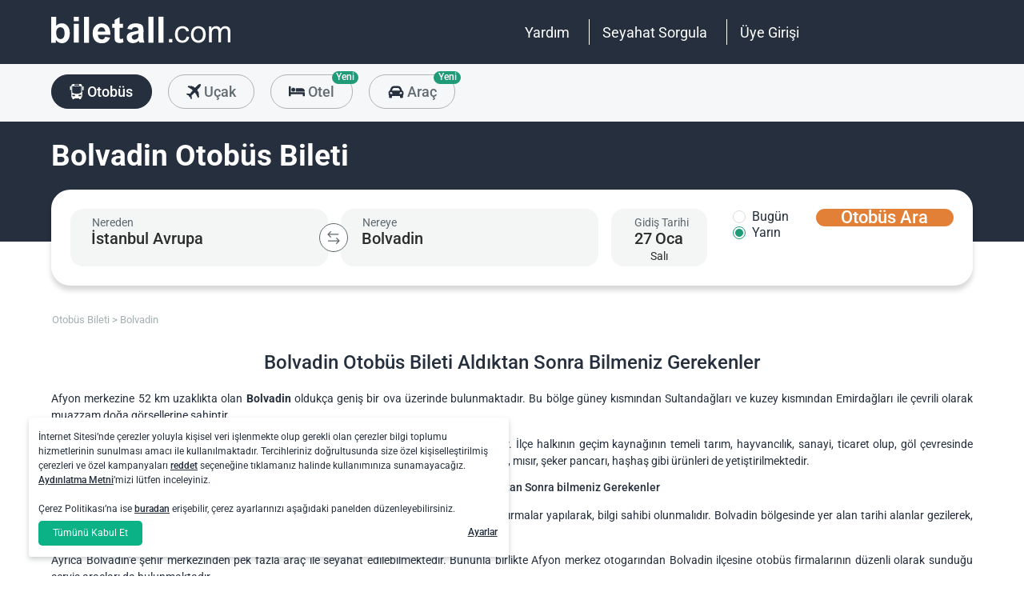

--- FILE ---
content_type: text/html; charset=utf-8
request_url: https://www.biletall.com/otobus-bileti/bolvadin
body_size: 41097
content:
<!DOCTYPE html>

<html lang="tr-TR" alphabet="latin" dir="ltr"
      class=" ">
<head>
    <meta charset="utf-8" />
    <meta http-equiv="Content-Language" content="tr-TR">

    <title>Ucuz Bolvadin Otob&#xFC;s Bileti,  Otob&#xFC;s Firmalar&#x131;nn Bilet Fiyatlar&#x131; - biletall.com</title>
    <meta name="viewport" content="width=device-width,minimum-scale=1,initial-scale=1" />
    <meta name="description" content="Uygun Bolvadin Otob&#xFC;s Bileti Biletall.com&#x27;da! Bolvadin T&#xFC;m Otob&#xFC;s Firmalar, Bolvadin Otob&#xFC;s Firmalar&#x131;n&#x131;n Ucuz Bolvadin Otob&#xFC;s Bilet Fiyatlar&#x131; ile biletall.com&#x27;da! ">

    <link rel="preconnect" href="https://fonts.googleapis.com">
    <link rel="preconnect" href="https://fonts.gstatic.com" crossorigin>

        <link rel="preload" as="image" href="https://s3.eu-central-1.amazonaws.com/static.obilet.com/images/page-banner/spring-background-2020.png">

    
                            <link rel="shortcut icon" href="/Mobile/favicon/ba-favicon-naviblue.ico" />
                            <link rel="icon" type="image/png" sizes="32x32" href="/Mobile/favicon/ba-favicon-naviblue-32.ico" />
                            <link rel="icon" type="image/png" sizes="16x16" href="/Mobile/favicon/ba-favicon-naviblue-16.ico" />
                            <link rel="apple-touch-icon" sizes="180x180" href="/Mobile/favicon/ba-apple-touch-180.png" />
                            <link rel="mask-icon" href="/Mobile/symbols/biletall/ba-emblem.svg" color="#252f3d" />
                            <meta name="msapplication-TileImage" content="~/Mobile/favicon/ba-ms-tile-150.png" />
                            <link rel="manifest" href="/Mobile/favicon/ba-site.webmanifest" />
                            <meta name="application-name" content="biletall.com" />
                            <meta name="theme-color" content="#252f3d" />
                            <meta name="apple-mobile-web-app-title" content="biletall.com" />
                            <meta name="apple-mobile-web-app-capable" content="yes" />
                            <meta name="apple-mobile-web-app-status-bar-style" content="black" />
                            <meta name="format-detection" content="telephone=no,date=no,address=no,email=no,url=no" />
                            <meta name="msapplication-TileColor" content="#252f3d" />
                            <meta name="msapplication-config" content="/Mobile/favicon/ba-browserconfig.xml" />
                        
<meta name="apple-itunes-app" content="app-id=873069066" app-argument="https://apps.apple.com/tr/app/biletall-bus-plane-tickets/id873069066">

<meta name="google-play-app" content="app-id=com.ipek.biletall" />
    <style>a,button{background:0 0}.fixed-bottom,.fixed-top{position:fixed!important;transition:1s}#footer,#loading.mobile .text-group .content li:not(.active),ob-checkbox,ob-dateinput,ob-image-gallery .tns-controls button:disabled{opacity:0}#footer,ob-map,ob-sidebar{visibility:hidden}.ob-auth{margin-right:auto;margin-left:auto}.ob-auth h2{text-align:center;font-weight:400;margin:0 auto}.ob-auth .header{padding:0 0 .5em;text-align:center}.ob-auth .header.user-sign-up svg{width:3.5em;height:3.5em;fill:#5d686e}.ob-auth .auth-modal{float:right;color:#808080;font-size:2em;border:1px solid #808080;padding:.2em}.ob-auth .login-options .not-available{opacity:.7}.ob-auth .exclamation-error svg,.ob-modal .customized-error-modal svg{fill:#d23b38;display:block;margin:0 auto 1em;width:3.5em;height:3.5em}.ob-auth .placeholder svg{width:1em;height:1em;fill:#c6c6c6}.ob-auth .form .user-info{margin:1em;border-bottom:1px solid #c6c6c6!important}#loading.mobile .loading-journey-summary .group span,.ob-auth .form .remember-group,.ob-auth .form .user-info.email{text-align:left}.ob-auth .form .user-info.password{position:relative;text-align:left}.ob-auth .form .user-info.password .toggle-password{position:absolute;right:.5em;top:.3em}.ob-auth .form .user-info.password .toggle-password svg{width:1.2em}.ob-auth .form .user-info input{width:80%;padding:.5em}.ob-auth .form .user-info svg.e-mail,.ob-auth .form .user-info svg.lock{width:1em;height:.8em;fill:#c6c6c6;position:relative;top:auto;right:auto}.ob-auth .form .remember-group .remember{display:inline-block;margin:0 1em}.ob-auth .form .remember-group .forgot-password{display:inline-block;margin:0 1em;float:right;font-size:.8em;font-weight:500}.ob-auth .form .register-text,h1,h2,h3,h4,h5,h6,ob-map tr,strong,th{font-weight:500}.ob-auth .form .separator{text-align:center;font-size:.8em;font-weight:500}.ob-auth .form .separator .line{border-bottom:2px solid #9d9d9c;width:35%;padding:10px 0 1em;margin-top:-1em;margin-bottom:.2em;display:inline-block}.ob-auth #register-form .options .sign-up,.ob-auth .form .options .sign-up{color:#d23b38;background:#fff;width:75%;display:inline-block;font-weight:500}.ob-auth .form .separator .line-text{padding:0 1em}.ob-auth #register-form .options,.ob-auth .form .options,.txt-center{text-align:center}.ob-auth .form .options .login{padding-top:1em;margin-top:1em}.ob-auth .form .options .sign-up{border:1px solid #d23b38;margin-bottom:1em;padding:.7em 1em;border-radius:.3em}.ob-auth .form .options .register-text{font-size:.8em;color:#3c4448;padding:.5em 0}.ob-auth .form .options button{margin:.4em 0;padding:1em;width:85%;border-radius:.3em;font-weight:500;height:2.9em}.ob-auth #register-form .register-contract-links,.ob-auth .form ob-checkbox .text{font-size:.8em;padding-left:.5em}.ob-auth #register-form .options button.register,.ob-auth .form .options button.login{background:#d23b38;color:#fff}.ob-auth .form .options button.facebook-login{color:#fff;background:#45619d;padding-top:.7em}.ob-auth .form .options button.facebook-login span,.ob-auth .form .options button.google-login span{position:relative;top:.2em}.ob-auth .form .options button.facebook-login svg{width:1.5em;height:1.5em;fill:#fff;float:left}.ob-auth .form .options button.google-login{color:#fff;background:#4285f4;padding-top:.7em}.cookies-policy,body[class*=payment] #header .header-main{background-color:#fff}.ob-auth .form .options button.google-login svg{width:1.8em;height:1.7em;margin-top:-1px;fill:#fff;float:left;margin-left:-2px}.ob-auth .form ob-checkbox{zoom:1;-webkit-user-select:none;-moz-user-select:none;-ms-user-select:none;user-select:none}.cookies-policy.optional .options>div label::after,.cookies-policy.optional .options>div label::before,.ob-auth .form ob-checkbox::after,.ob-auth .form ob-checkbox::before{content:' ';display:table}.cookies-policy.optional .options>div label::after,.ob-auth .form ob-checkbox::after{clear:both}.ob-auth .form ob-checkbox .checkbox-fix{padding-top:.1em}.ob-auth .form ob-checkbox .text{float:right;max-width:100%;white-space:nowrap;overflow:hidden;text-overflow:ellipsis}.ob-auth .form ob-checkbox.mobile svg{width:.9em}.ob-auth .form ob-checkbox.mobile .box{padding:0 0 0 .1em}.ob-auth #register-form{text-align:start}.ob-auth #register-form .input-group{display:block!important}.ob-auth #register-form .preferences{margin:.5em 1em}.ob-auth #register-form .subscription{display:-webkit-box;display:-webkit-flex;display:flex}#header .header-main .container>*,.h-list>li,.ob-auth #register-form .subscription div{-webkit-box-flex:1;-webkit-flex:1;flex:1}.ob-auth #register-form .options .register{padding-top:1em}.ob-auth #register-form .options .sign-up{border:1px solid #d23b38;margin-bottom:1em;padding:.7em 1em;border-radius:.3em;margin-top:0}.ob-auth #register-form .options .login-text,.ob-auth #register-form .options .register-text{font-size:.8em;color:#3c4448;padding:.5em 0;font-weight:500}.ob-auth #register-form .options button{margin:.4em 0;padding:.7em 1em 1em;width:85%;border-radius:.3em;font-weight:500;height:2.9em}img,legend{border:0}.ob-auth #register-form .options button.facebook-register{color:#fff;background:#45619d}.ob-auth #register-form .options button.facebook-register svg,.ob-auth #register-form .options button.google-register svg{width:1.3em;height:1.3em;fill:#fff;float:left}.ob-auth #register-form .options button.google-register{color:#fff;background:#4285f4}.ob-auth #register-form ob-checkbox{top:.1em;position:relative}.ob-auth #register-form .register-contract-links a{font-weight:500;color:#5d686e}.ob-modal .loading-disclaimer span{text-align:center;margin:2em auto auto;display:block}.ob-modal .loading-disclaimer svg{-webkit-animation:2s linear infinite spin;animation:2s linear infinite spin;margin:8em auto auto;display:block;width:5em}#header .header-main-end .menu-main li.currency button,.ob-modal .container{padding:0}.ob-auth-modal .header{border-bottom:0!important}#header .header-main-end .menu-main li .menu-user:hover,#header .header-main-end .menu-main li.user-profile:hover .menu-user,article,aside,details,figcaption,figure,footer,header,hgroup,main,nav,section,summary{display:block}.cookies-policy.optional .cookies-options.short button.close span.accept-all,.no-wrap,audio,canvas,ob-dropdown,video{display:inline-block}audio:not([controls]){display:none;height:0}#breadcrumb,#support-toggle,#symbols,#to-top,.cookies-policy.hidden,.cookies-policy.optional .cookies-options.short button.close span.accept,.cookies-policy.optional .cookies-options:not(.short) #policy-detail,.cookies-policy.optional .cookies-options:not(.short) span.accept-all,.cookies-policy.optional .options>div input[type=checkbox],.toast,[hidden],html:not([lang=tr-TR]) .cookies-policy.optional .desc span.last-child,ob-checkbox input,ob-checkbox svg:not(.default),ob-dropdown .content,ob-modal,ob-select .clear,ob-select .close,ob-select .results,ob-select select,ob-time2 .time-picker-container .result .dropdown-list.hidden,ob-toast,template{display:none}a{color:inherit;text-decoration:none}a:focus{outline:dotted thin}#header .header-main-end .menu-main li a:focus,#header .header-main-end .menu-main li>button:focus,a:active,a:hover{outline:0}h1{font-size:2em;margin:.67em 0}abbr[title]{border-bottom:1px dotted}b,strong{font-weight:700}dfn{font-style:italic}hr{-moz-box-sizing:content-box;box-sizing:content-box;height:0}mark{background:#ff0;color:#000}code,kbd,pre,samp{font-family:monospace,serif;font-size:1em}pre{white-space:pre-wrap}q{quotes:"/201C" "/201D" "/2018" "/2019"}small{font-size:80%}sub,sup{font-size:75%;line-height:0;position:relative;vertical-align:baseline}sup{top:-.5em}sub{bottom:-.25em}svg:not(:root){overflow:hidden}figure{margin:0}fieldset{border:1px solid #c0c0c0;margin:0 2px;padding:.35em .625em .75em}legend{padding:0}button,input,select,textarea{font-family:inherit;font-size:100%;margin:0}button,input{line-height:normal}button,select{text-transform:none}button,html input[type=button],input[type=reset],input[type=submit]{-webkit-appearance:button;cursor:pointer}#header .header-categories .categories .menu li:hover:not(.selected),#header .header-main-end .menu-main li.user-profile .user-name:hover,button[disabled],html input[disabled]{cursor:default}input[type=checkbox],input[type=radio]{box-sizing:border-box;padding:0}input[type=search]{-webkit-appearance:textfield;-moz-box-sizing:content-box;-webkit-box-sizing:content-box;box-sizing:content-box}input[type=search]::-webkit-search-cancel-button,input[type=search]::-webkit-search-decoration{-webkit-appearance:none}button::-moz-focus-inner,input::-moz-focus-inner{border:0;padding:0}textarea{overflow:auto;vertical-align:top}table{border-collapse:collapse;border-spacing:0}@font-face{font-family:Roboto;font-style:normal;font-weight:100 900;font-stretch:100%;font-display:swap;src:url(https://fonts.gstatic.com/s/roboto/v47/KFO7CnqEu92Fr1ME7kSn66aGLdTylUAMa3GUBGEe.woff2) format('woff2');unicode-range:U+460-52F,U+1C80-1C8A,U+20B4,U+2DE0-2DFF,U+A640-A69F,U+FE2E-FE2F}@font-face{font-family:Roboto;font-style:normal;font-weight:100 900;font-stretch:100%;font-display:swap;src:url(https://fonts.gstatic.com/s/roboto/v47/KFO7CnqEu92Fr1ME7kSn66aGLdTylUAMa3iUBGEe.woff2) format('woff2');unicode-range:U+301,U+400-45F,U+490-491,U+4B0-4B1,U+2116}@font-face{font-family:Roboto;font-style:normal;font-weight:100 900;font-stretch:100%;font-display:swap;src:url(https://fonts.gstatic.com/s/roboto/v47/KFO7CnqEu92Fr1ME7kSn66aGLdTylUAMa3CUBGEe.woff2) format('woff2');unicode-range:U+1F00-1FFF}@font-face{font-family:Roboto;font-style:normal;font-weight:100 900;font-stretch:100%;font-display:swap;src:url(https://fonts.gstatic.com/s/roboto/v47/KFO7CnqEu92Fr1ME7kSn66aGLdTylUAMa3-UBGEe.woff2) format('woff2');unicode-range:U+370-377,U+37A-37F,U+384-38A,U+38C,U+38E-3A1,U+3A3-3FF}@font-face{font-family:Roboto;font-style:normal;font-weight:100 900;font-stretch:100%;font-display:swap;src:url(https://fonts.gstatic.com/s/roboto/v47/KFO7CnqEu92Fr1ME7kSn66aGLdTylUAMa3KUBGEe.woff2) format('woff2');unicode-range:U+100-2BA,U+2BD-2C5,U+2C7-2CC,U+2CE-2D7,U+2DD-2FF,U+304,U+308,U+329,U+1D00-1DBF,U+1E00-1E9F,U+1EF2-1EFF,U+2020,U+20A0-20AB,U+20AD-20C0,U+2113,U+2C60-2C7F,U+A720-A7FF}@font-face{font-family:Roboto;font-style:normal;font-weight:100 900;font-stretch:100%;font-display:swap;src:url(https://fonts.gstatic.com/s/roboto/v47/KFO7CnqEu92Fr1ME7kSn66aGLdTylUAMa3yUBA.woff2) format('woff2');unicode-range:U+0-FF,U+131,U+152-153,U+2BB-2BC,U+2C6,U+2DA,U+2DC,U+304,U+308,U+329,U+2000-206F,U+20AC,U+2122,U+2191,U+2193,U+2212,U+2215,U+FEFF,U+FFFD}html{-ms-text-size-adjust:100%;-webkit-text-size-adjust:100%;font-family:Roboto,Arial,sans-serif,system-ui;line-height:1.3;min-width:65em;-moz-box-sizing:border-box!important;-webkit-box-sizing:border-box!important;box-sizing:border-box!important;color:#5d686e;overflow-y:scroll}input{-moz-appearance:none;-webkit-appearance:none;appearance:none}ob-select{cursor:pointer;display:block}ob-select button{display:block;width:1.55em;height:1.55em;position:absolute;pointer-events:none;right:3%!important;top:17%!important}ob-loading{background:rgba(255,255,255,.9)!important;color:#5d686e;position:fixed;top:0;right:0;bottom:0;width:0;z-index:800;text-align:center}ob-loading .container{position:absolute;top:50%;right:0;left:0;-webkit-transform:translate(0,-50%);-moz-transform:translate(0,-50%);-ms-transform:translate(0,-50%);transform:translate(0,-50%);text-align:center;padding:2.5em 0 1.8em}ob-loading ul.content{position:absolute;top:0;left:0;width:100%}ob-loading .footer{position:absolute;text-align:center;width:100%;left:0;bottom:0}ob-loading .footer,ob-loading ul{max-height:0;overflow:hidden}body,html{margin:0;padding:0;height:auto}*,::after,::before{font-size:1em;-moz-box-sizing:inherit!important;-webkit-box-sizing:inherit!important;box-sizing:inherit!important}.cbotactive #launcher,.cbotactive #support-toggle,.cbotactive #webWidget,.cbotactive .cbot-dialog-button-regular.hidden,.cookies-policy.optional .cookies-options.short .options,.cookies-policy.optional .cookies-options.short p,.inline-loading *,iframe#launcher{display:none!important}#header .header-main .container,.h-list{display:-webkit-box;display:-webkit-flex}#header .header-main{background-color:#d23b38;height:5em}#header .header-main .container{display:flex;-webkit-box-align:center;-webkit-align-items:center;align-items:center;height:100%;position:relative}#header .header-main-start .logo svg{width:14em;height:3.04347826em;fill:#fff}#header .header-main-end .menu-main{margin:0;padding:0;list-style:none;font-size:1em;display:flex;justify-content:end;align-items:center;height:100%}#header .header-main-end .menu-main li{display:inline-flex;justify-content:center;align-items:center;min-height:2em;padding:0 1em!important;position:relative;text-wrap:nowrap}#header .header-main-end .menu-main li:not(:last-child)::after{content:'';position:absolute;width:1px;height:2em;background:#fff;right:0}#header .header-main-end .menu-main li #currency-modal-btn:hover,#header .header-main-end .menu-main li>a:hover{transition:.2s;opacity:.8}#header .header-main-end .menu-main li.language button{height:1.5em;width:1.5em;border-radius:50%;border:1px solid #fff;padding:0}#header .header-main-end .menu-main li.language button img{width:100%;height:100%}#header .header-main-end .menu-main li.user-profile .user-name{display:flex;align-items:center;text-transform:capitalize}#header .header-main-end .menu-main li.user-profile .user-name svg{height:.7em;width:.7em;margin-left:.5em}#header .header-main-end .menu-main li a,#header .header-main-end .menu-main li>button{font-size:1.125em;color:#fff;display:inline-block}#header .header-main-end .menu-main li .menu-user{display:none;position:absolute;padding:1em;right:-1em;top:2em;z-index:100}#header .header-main-end .menu-main li .menu-user-links{min-width:14em;background:#fff;border-radius:.25em;display:flex;flex-direction:column;border:1px solid #94d4d4}#header .header-main-end .menu-main li .menu-user-links a{transition:.2s;padding:1.5em 1em;color:#5d686e;line-height:1;font-weight:500;position:relative}#header .header-main-end .menu-main li .menu-user-links a:not(:last-child):after{content:'';height:1px;margin:0 1em;left:0;right:0;bottom:0;background:#94d4d4;position:absolute}#header .header-main-end .menu-main li .menu-user-links a:hover{transition:.2s;color:#d23b38;background:#faf4f4}#header .header-main-end .menu-main li .menu-user-links a span,button.has-icon.right{padding-right:1em}#header .header-main-end .menu-main.selected{color:#d23b38}#header .header-categories .categories .menu li:hover:not(.selected) svg,#header .header-main-end .menu-main.selected svg,body[class*=payment] #header .header-main .logo svg{fill:#d23b38}#header .header-categories{background-color:#f6f7f8}#header .header-categories .categories{line-height:4.5em}#header .header-categories .categories .menu{margin:0;padding:0;list-style:none}#header .header-categories .categories .menu li{display:inline-block;margin-right:1em}#header .header-categories .categories .menu li.sea a svg{width:1.4em;height:1.4em;margin-top:-5px}#header .header-categories .categories .menu li.rentcar a svg{width:1.1em;height:1.1em;margin-top:0}#header .header-categories .categories .menu li a{box-sizing:border-box;position:relative;transition:.2s;font-size:1.15em;font-weight:500;color:#616c72;border:1px solid #b3b3b2;outline:0;padding:0 1.2em;border-radius:1.6em;cursor:pointer;line-height:42px;height:43px;display:inline-block;min-width:3.5em;background:#f6f7f8}#header .header-categories .categories .menu li a span:not(.badge){display:inline-block;vertical-align:middle}#header .header-categories .categories .menu li a svg{color:#d23b38;vertical-align:text-top!important}#header .header-categories .categories .menu li .badge{position:absolute;top:-.45em;right:-.66em;font-size:.65em;background:#1f9b78;color:#fff;border-radius:2.71em;padding:.21em .43em;line-height:1}#header .header-categories .categories .menu li.selected a{color:#fff;background-color:#d23b38;outline:0;padding:0 1.2em;border-radius:1.6em;cursor:pointer;border-color:#d23b38}#header .header-categories .categories .menu li.selected a svg,.biletall #header .categories .menu li.selected a svg{fill:#fff}#header .header-categories .categories .menu li:hover:not(.selected) a{color:#d23b38;border-color:#d23b38}body[class*=payment] #header .header-main .menu-main li:not(:last-child)::after{background:#d23b38}.biletall #header .menu-main li .menu-user-links a,body[class*=payment] #header .header-main .menu-main li a,body[class*=payment] #header .header-main .menu-main li button{color:#5d686e}.seo-flight-location #main,.seo-flight-route #main{background:#f6f7f8}#main{min-height:55vh}.container{margin:0 auto;padding:0 .5em;max-width:73em}.h-list{display:flex;margin:0;padding:0;list-style:none}.h-list .logo svg{width:10em;height:1.8em}button,input,select,textarea{border:0;color:inherit}strong.bolder{font-weight:600}button{cursor:pointer}.biletall ob-loading:not(.mobile) ul.content,.cookies-policy div,button.has-icon{position:relative}button.has-icon span{position:absolute;top:50%;-webkit-transform:translate(0,-50%);-moz-transform:translate(0,-50%);-ms-transform:translate(0,-50%);transform:translate(0,-50%);font-size:.6em}button.has-icon .icon{margin:.5em}button.has-icon .icon.arrow{margin:.7em .6em .7em .8em}button.has-icon .circle{border-radius:2em}button.has-icon.left{padding-left:1em}button.has-icon.left span{left:1em}button.has-icon.right span{right:1em}svg{width:100%;height:100%;fill:currentColor}svg.spin{-webkit-animation:1s linear infinite spin;animation:1s linear infinite spin}img.icon,svg.icon{width:1em;height:1em;vertical-align:text-top}#announcement-container .ob-announcement{min-height:40px;padding:.6em .5em;box-shadow:rgba(0,0,0,.12) 1px 1px 2px 0;display:none}#announcement-container .ob-announcement .container .icon{width:1em;float:left;padding-top:2px}#announcement-container .ob-announcement .container .icon img{width:1em}#announcement-container .ob-announcement .container .detail{padding-left:.3em;cursor:pointer}#announcement-container .ob-announcement .container .detail .text{font-size:12px}#announcement-container .ob-announcement .container .detail .external{font-size:12px;font-weight:500;padding:0 .5em}#announcement-container .ob-announcement .container .detail .external a{border-bottom:1px solid}@keyframes spin{100%{-webkit-transform:rotate(360deg);-moz-transform:rotate(360deg);-ms-transform:rotate(360deg);transform:rotate(360deg)}}.fixed-bottom{bottom:1em!important}.fixed-top{top:1em!important}.cookies-policy{padding:1.2em 1.2em 1.2em 1em;width:24em;min-height:71px;position:fixed;bottom:1em;transform:translate(0,120%);transition:transform .3s;left:3em;box-shadow:0 3px 6px rgba(60,68,72,.25);border-radius:.3em;font-size:.875em;text-align:left;z-index:1}.cookies-policy.show{transform:translate(0,0)}.cookies-policy div a{font-weight:500;white-space:nowrap}.cookies-policy div a:hover{text-decoration:underline}.cookies-policy a.close{position:absolute;top:-.5em;right:-.6em;display:inline-block;width:1em;height:1em;border-radius:50%}.cookies-policy a.close svg{fill:#5d686e;width:.7em;height:.7em}.cookies-policy.optional{margin-bottom:1em;width:50em;min-height:110px;font-size:.75em}.cookies-policy.optional p{margin:.8em 0}.cookies-policy.optional .cookies-options{min-height:92px;line-height:1.5}.cookies-policy.optional .cookies-options .c-title{margin-top:0;font-size:1.14em}.cookies-policy.optional .cookies-options>div:last-child{margin-top:.5em}.cookies-policy.optional .cookies-options>div:last-child button{color:#fff;background-color:#0ab285;outline:0;padding:.7em 1.5em;border-radius:.4em;cursor:pointer;vertical-align:middle;display:inline-block}.cookies-policy.optional .cookies-options>div:last-child a{display:inline-block;outline:0;float:right;text-decoration:underline;vertical-align:middle;line-height:2.4em}.cookies-policy.optional .desc a{font-weight:500;text-decoration:underline}.cookies-policy.optional .options{margin-bottom:.7em;display:-webkit-box;display:-webkit-flex;display:flex;-webkit-flex-wrap:wrap;-ms-flex-wrap:wrap;flex-wrap:wrap}.cookies-policy.optional .options>div{margin-bottom:.3em;-webkit-box-flex:1;-webkit-flex:1;flex:1;-webkit-flex-basis:50%;-ms-flex-preferred-size:50%;flex-basis:50%}.cookies-policy.optional .options>div .box:after{display:inline-block;position:absolute;width:.2em;height:.5em;border:solid #229f57;border-width:0 2px 2px 0;-webkit-transform:rotate(45deg) translate(-12%,24%);-ms-transform:rotate(45deg) translate(-12%,24%);transform:rotate(45deg) translate(-12%,24%);vertical-align:middle}.cookies-policy.optional .options>div .box{display:inline-block;position:relative;width:1em;height:1em;border:1px solid #c6c6c6;background-color:#fff;text-align:center;line-height:1em;vertical-align:middle;margin-top:.2em;margin-bottom:.5em;float:left;padding:0;box-shadow:none;border-radius:.2em;margin-right:.5em}.cookies-policy.optional .options>div label{cursor:pointer;margin-right:.5em;display:block;zoom:1}.cookies-policy.optional .options>div input[type=checkbox]:checked+label .box:after{content:'';border-color:#fff;width:.3em;height:.7em;transform:rotate(45deg) translate(-44%,14%)}.cookies-policy.optional .options>div input[type=checkbox]:checked+label .box{background-color:#229f57;border-color:#229f57}.cookies-policy.optional .options>div #necessary{pointer-events:none;cursor:not-allowed}.cookies-policy.optional .options>div #necessary+label .box{background-color:#c6c6c6;border-color:#c6c6c6}.cookies-policy.optional .options>div #necessary+label .box:after{border-color:#fff}body[class*=seo-bus] .question-group .question .symbol-group{display:inline-block;float:right;position:absolute;top:50%;transform:translateY(-50%);left:95%}.biletall,.biletall #header .categories .menu li a svg{color:#252f3d}.biletall #header .header-main{background-color:#252f3d!important}.biletall #header .logo svg,.biletall #header .logo svg path{fill:#fff!important}.biletall #header .menu-main:last-child a{padding-right:.5em}.biletall #header .menu-main li:not(:last-child)::after{background:#fff!important}.biletall #header .menu-main li>a{color:#fff!important}.biletall #header .menu-main li .menu-user-links a:hover{color:#252f3d;background:#292e3d24}.biletall #header .categories .menu li.selected a{background-color:#252f3d;border-color:#252f3d}.biletall #header .categories .menu li:hover:not(.selected) a{color:#252f3d;border-color:#252f3d}.biletall #header .categories .menu li:hover:not(.selected) svg{fill:#252f3d}.biletall .titles .h-list{margin-bottom:1em}.biletall .titles .h-list li{padding-top:.4em!important}.biletall .titles .h-list li svg{width:1.9em!important;height:1.7em!important;margin-bottom:-9px}.biletall .titles .h-list li:first-child{padding-top:0!important;margin-top:0}.biletall .titles .h-list li:first-child a.logo svg{width:10em!important;height:1.8em!important}.biletall.seo-document .info-container h1{color:inherit!important}.biletall #search-features,.biletall.seo-airports #search-features,.biletall.seo-international-flight-journeys #search-features,.biletall.seo-locations #search-features{display:-webkit-box;display:-webkit-flex;display:flex;flex-direction:column;justify-content:center}ob-checkbox{display:inline}ob-checkbox .box{display:inline-block;padding:.15em .05em .05em .15em;width:1em;height:1em}ob-checkbox svg{width:.9em;height:.9em}ob-image-gallery .gallery-image{cursor:pointer}#loading.mobile .text-group .content li.active,ob-image-gallery:hover .tns-controls button:not(:disabled){opacity:1}ob-image-gallery .tns-controls{position:relative;outline:0;width:100%;display:block}ob-image-gallery .tns-controls button{transition:opacity .2s;opacity:0;display:inline-block;z-index:1;min-height:13.3em;height:100%;position:absolute;top:8px;background-color:rgba(60,68,72,.3);color:#fff;margin:-.5em;outline:0}ob-image-gallery .tns-controls button svg{max-width:2.5em;max-height:2.5em;border-radius:50%;border:2px solid #fff;padding:.8em}ob-image-gallery .tns-controls button:first-child svg{transform:rotate(-180deg)}ob-image-gallery .tns-controls [data-controls=prev]{left:8px}ob-image-gallery .tns-controls [data-controls=next]{right:8px}ob-loading[visible]{left:0;width:100%}ob-loading .container{width:100%}ob-loading .header{position:relative;background:#e0f9fd;text-align:center;overflow:hidden}ob-loading.flight .header{margin-bottom:-100px;padding-bottom:100px}ob-loading .logo{display:block;margin:3em auto 0;width:160px;height:2em;fill:#d23b38}ob-loading .biletall-loading{display:block;margin:2em auto -1.7em;height:5em}ob-loading .body{opacity:1;margin:0 auto}#loading.mobile{background:rgba(255,255,255,.9)}#loading.mobile .text-group{position:relative;height:auto}#loading.mobile .text-group .content{font-size:1.075em;padding:0;height:3em;list-style:none;margin-left:auto;margin-right:auto;transform:translate(0,-10em)}#loading.mobile .text-group .content li{font-weight:500;min-height:50px}#loading.mobile .text-group .content li div{padding-bottom:.2em;font-size:1em}#loading.mobile .text-group .footer{font-size:.86em;transform:translate(0,-2em)}#loading.mobile .loading-journey-summary{background:#fff;width:70%;margin:0 auto!important;list-style:none;padding:0;border-radius:.2em}#loading.mobile .loading-journey-summary div.info-group{height:3em;border-bottom:1px dashed #9d9d9c;position:relative;border-radius:.2em}#loading.mobile .loading-journey-summary div.info-group .icons{top:50%;position:absolute;transform:translateY(-50%);margin-left:.5em;white-space:nowrap;overflow:hidden;width:15em;text-align:left;text-overflow:ellipsis;font-size:.93em}#loading.mobile .loading-journey-summary li:last-child div{border:0}#loading.mobile .loading-journey-summary svg.icon{fill:#9d9d9c;width:.85em;height:.85em}#loading.mobile.flight .header{margin-bottom:-27%;padding-bottom:27%}html.loading{max-height:100%;height:100vw;overflow-y:hidden}.biletall ob-loading:not(.mobile){background:rgba(0,0,0,.8)!important;color:#fff}.biletall ob-loading:not(.mobile) .container{top:45%}.biletall ob-loading:not(.mobile) img{height:14em;margin-bottom:20px}.biletall #loading.mobile{background:#e0f9fd}.biletall #loading.mobile img.image{width:145px;padding:1em 0 0}.biletall #loading.mobile .body{display:block;height:60%}.biletall #loading.mobile .text-group{margin:12px 0 24px}.biletall #loading.mobile .text-group .content{transform:none}.biletall #loading.mobile .footer{transform:none;position:absolute;top:3em;width:100%;font-size:.86em}ob-map{display:block}ob-time .with-select{display:block;border-radius:.25em;height:2em!important;border:.063em solid #b5bbbe;padding:.25em}ob-time .with-select select{-moz-appearance:none;-webkit-appearance:none;appearance:none;border:0;font-size:.9em}@media screen and (-webkit-min-device-pixel-ratio:0){ob-time .with-select select{margin-left:.2em}}.no-scroll{overflow:hidden;position:fixed}.no-transition{-moz-transition:none!important;-webkit-transition:none!important;-o-transition:color 0 ease-in!important;transition:none!important}.inline-loading{position:relative;pointer-events:none;overflow:hidden}.inline-loading:after{content:"";display:block!important;position:absolute;top:0;left:0;bottom:0;right:0;margin:auto;height:1em;width:1em;border:.2em solid transparent;border-top:.2em solid #d23b38;border-right:.2em solid #d23b38;border-radius:50%;z-index:9999999999999999;-webkit-animation:.5s linear infinite spin;animation:.5s linear infinite spin}.no-scroll{overflow:hidden;position:fixed}.no-transition{-moz-transition:none!important;-webkit-transition:none!important;-o-transition:color 0 ease-in!important;transition:none!important}@keyframes skeleleton-simple-loading{0%{transform:translateX(-100%)}100%{transform:translateX(100%)}}.inline-loading{position:relative;pointer-events:none;overflow:hidden}.inline-loading *{display:none!important}.inline-loading:after{content:"";display:block!important;position:absolute;top:0;left:0;bottom:0;right:0;margin:auto;height:1em;width:1em;border:.2em solid transparent;border-top:.2em solid #d23b38;border-right:.2em solid #d23b38;border-radius:50%;z-index:9999999999999999;-webkit-animation:spin .5s linear infinite;animation:spin .5s linear infinite}#search-container{padding-top:2em;padding-bottom:2em;background-position:center center;background-size:cover;background-color:#f6f7f8}#search-container .container:not(.header){display:-webkit-box;display:-webkit-flex;display:flex}#search-containers{position:relative;margin:0;padding:0;min-height:100%!important;margin-bottom:2em}#search-containers:before{content:'';position:absolute;z-index:0;top:0;left:0;width:100%;height:150px;background-color:#d23b38!important}#search-containers .seo-header,#search-containers .search-header{padding:1.2em .5em;position:relative}#search-containers .search-header{display:flex;opacity:0}#search-containers .containers{position:relative;width:100%;margin:0 auto;padding:0 .5em;max-width:73em;display:flex;z-index:10}#search-containers #search .form-body{display:flex;min-width:100%;width:42%}#search-containers #search .form-toggle{display:flex;align-items:center;font-size:.875em;margin-top:1em}#search-containers #search .form-toggle input{display:none}#search-containers #search .form-toggle input:checked+.form-toggle__slider{background-color:#1f9b78}#search-containers #search .form-toggle input:checked+.form-toggle__slider:before{transform:translateX(18px)}#search-containers #search .form-toggle input:disabled+.form-toggle__slider{cursor:not-allowed}#search-containers #search .form-toggle input:disabled+.form-toggle__slider:before{background-color:#b5bbbe}#search-containers #search .form-toggle input:disabled~.form-toggle__text{color:#b5bbbe;cursor:not-allowed}#search-containers #search .form-toggle__slider{cursor:pointer;position:relative;background-color:#dbdbdb;border-radius:20px;transition:all ease .3s;width:38px;height:20px;margin-right:.5em}#search-containers #search .form-toggle__slider:before{position:absolute;content:"";height:16px;width:16px;left:2px;bottom:2px;background-color:#fff;border-radius:50%;transition:all ease .3s}#search-containers #search .form-toggle__text{color:#5d686e;cursor:pointer}#search-containers #search .form-check{display:flex;align-items:center;font-size:.875em;margin-top:1em}#search-containers #search .form-check-input{-moz-appearance:none;-webkit-appearance:none;appearance:none;width:20px;height:20px;border:1px solid #b5bbbe;flex:0 0 auto;border-radius:.25em;display:flex;align-items:center;justify-content:center}#search-containers #search .form-check-input:before{content:'';position:relative;transform:rotate(45deg) translate(-1px,-1px);width:7px;height:14px;border-bottom:3px solid #fff;border-right:3px solid #fff;display:none;box-sizing:inherit}#search-containers #search .form-check-input:checked{background:#1f9b78;border-color:#1f9b78}#search-containers #search .form-check-input:checked:before{display:block}#search-containers #search .form-check-input:disabled{cursor:not-allowed;background:#ededed;border-color:#dbdbdb}#search-containers #search .form-check-input:disabled~.form-check-label{color:#b5bbbe;cursor:not-allowed}#search-containers #search .form-check-label{line-height:1.2;margin-left:.8em;cursor:pointer;color:#5d686e;font-weight:400}#search{min-width:25em;max-width:30em;width:42%;max-height:22.5em;background:#fff;border-radius:.5em}#search #swap{position:absolute;padding:0;background:#fff;z-index:1}#search #swap svg{fill:#d23b38}#search .group{display:-webkit-box;display:-webkit-flex;display:flex;-webkit-box-align:center;-webkit-align-items:center;align-items:center;padding:.5em 1em}#search .group .icon{margin:1em 1em 0 0;width:1.5em;height:1.5em;fill:#9d9d9c}#search .group .icon:not(.spin){display:none}#search .group .input-group{-webkit-box-flex:1;-webkit-flex:1;flex:1}#search .group label{display:inline-block;position:relative;margin-bottom:.3em;font-weight:500;background:#fff;color:#9d9d9c;z-index:1}#search .input-group{-webkit-user-select:none;-moz-user-select:none;-ms-user-select:none;user-select:none}#search .origin{position:relative}#search-button{display:block;margin:.5em auto 1em;padding:.8em 2.5em .8em 1.5em;width:90%;font-size:1.4em;font-weight:500;background:#1f9b78;color:#fff;border-radius:.5em;font-family:'Roboto';max-height:2.8em;line-height:1em}#search-button span{background:#378f75}#bus-search-features{-webkit-box-flex:1;-webkit-flex:1;flex:1;text-align:center;margin:.67em 0}#bus-search-features h1.main-header{font-size:2em;margin:0 .1em;display:inline}#bus-search-features span.main-header{font-size:1.875em}#flight-search-features{display:flex;justify-content:center;align-items:center;-webkit-box-flex:1;-webkit-flex:1;flex:1;text-align:center;margin:.67em 0}#flight-search-features h1{margin:0}#flight-search-features>span:last-child{font-size:2em;margin-left:.2em}#sea-search-features{display:flex;justify-content:center;align-items:center;-webkit-box-flex:1;-webkit-flex:1;flex:1;text-align:center}#sea-search-features h1.secondary-header{font-size:2em}#sea-search-features span.secondary-header{font-size:1.9em;margin-left:.2em}#search-features{-webkit-box-flex:1;-webkit-flex:1;flex:1;text-align:center}#search-features .main-header{color:#fff;font-size:1.875em;margin:0;display:inline}#search-features h1.main-header{font-size:2.75em;margin:5.875em 0 2.625em 0}#search-features h2.header{font-weight:400;font-size:2em;margin:0}#search-features h2.header strong{font-weight:500}#search-features h1{text-align:center!important;margin:.5em 0 0;font-size:1.6em}#search-features table{margin:0 auto;max-width:40em;width:100%;table-layout:fixed}#search-features td>div{position:relative;box-sizing:border-box;background-color:rgba(0,0,0,.4);border-radius:1em;padding:.3em 0;text-align:center;margin:.5em auto;min-height:8.4em;max-width:12em}#search-features td>div>*{display:table-cell;vertical-align:middle}#search-features td>div div{width:100em;height:3.8em;vertical-align:middle;padding:0 .5em}#search-features .main-header+table td div{padding:unset;padding-top:.3em}#search-features table tr:first-child svg{position:relative;top:5px}body[class*=flight] #search-features table,body[class*=airports] #search-features table{width:auto}body[class*=flight] #search-features table td,body[class*=airports] #search-features table td{padding-left:.5em;padding-right:.5em}#search-features svg{margin:.8em auto 0 auto;width:100%;height:100%;max-width:5em;max-height:62px}.image-container{height:23em}.image-container .partner-image{top:-2em;position:relative;margin:0 auto 0 auto;height:30em;overflow:hidden}.biletall #search-containers:before{background-color:#252f3d!important}.biletall #search #swap svg{fill:#e38037}.biletall #search-button{background:#e38037}.biletall #search-button span{background:#884413}.biletall #main #search-container .container .page-header,.biletall #main #search-container .container h1{color:#fff!important}#search-container .facilities{margin-left:auto;margin-bottom:auto;margin-top:auto;display:-webkit-box;display:-webkit-flex;display:flex}#search-container .facilities div.facility{border-radius:1em;font-size:1.2em;font-weight:400;color:#fff;text-align:center;width:9em;height:9em;padding:1em 0 1em 0;margin:4em .5em 4em .5em;cursor:default;-webkit-box-flex:1;-webkit-flex:1;flex:1}#search-container .facilities div.facility i{display:inline-block;margin:0 auto .2em auto;width:4em;height:4em}#search-container .facilities div.facility .txt-1{font-size:1.5em;font-weight:400;line-height:1.1em;white-space:nowrap}#search-container .facilities div.facility .txt-3{font-size:.9em;font-weight:500;display:block}#search-container .facilities div.facility.commission{background-color:#d23b38}#search-container .facilities div.facility.commission i svg{fill:#fff;margin-bottom:0}#search-container .facilities div.facility.rebate{background-color:#5d686e}#search-container .facilities div.facility.rebate i svg{fill:#fff;margin-bottom:.5em}#search-container .facilities div.facility.payment{background-color:#b5bbbe}#search-container .facilities div.facility.payment i svg{fill:#fff;margin-bottom:.5em}.biletall #search-container .facilities div.facility.commission{background-color:#e38037!important}#search-containers *{outline:0}#search-containers .seo-header{display:flex;align-items:center;margin:0 auto;padding:1.2em .5em;max-width:73em;font-weight:bold;color:#fff}#search-containers .seo-header span{font-size:2.3em}#search-containers .seo-header h1{color:#fff!important;font-size:2.3em;font-weight:bold;margin:0}#search-containers .search-header{display:flex;opacity:0;align-items:center;margin:0 auto;padding:1.2em .5em;max-width:73em;font-weight:bold;color:#fff}#search-containers .search-header span{font-size:2.3em}#search-containers .search-header .content{animation-name:animation;animation-timing-function:ease-in-out;animation-iteration-count:infinite;transform-style:preserve-3d;transform-origin:25px 25px 0;margin:0 0 3em .5em;justify-content:center;align-items:center}#search-containers .search-header .content .animation-approve,#search-containers .search-header .content .animation-trust,#search-containers .search-header .content .animation-wallet{position:absolute;top:.1em;height:1em;width:2em}#search-containers .search-header .content span{position:absolute;width:25em;backface-visibility:hidden}#search-containers .containers .banner{position:absolute;right:2em;top:-5em;z-index:1}#search-containers .containers .banner img,#search-containers .containers .banner svg{width:6em;height:6em}#search-containers #search{display:flex;min-width:100%;padding:1.5em;box-shadow:0 6px 6px 0 rgba(0,0,0,.16);border-radius:1.5em;min-height:100%!important;flex-direction:column;align-items:flex-start}#search-containers #search .time{display:flex;flex-direction:column;justify-content:space-evenly;align-items:flex-start;margin-right:2em;margin-left:1em;height:100%;width:4.5em;max-width:4.5em;min-width:4.5em}#search-containers #search .time .radio{display:flex;justify-content:center;align-items:center;cursor:pointer}#search-containers #search .time .radio span{display:-webkit-box;-webkit-line-clamp:1;-webkit-box-orient:vertical;overflow:hidden}#search-containers #search .time .radio input{margin-right:.5em;position:relative;width:1em;height:1em;cursor:pointer}#search-containers #search .time .radio input:before{content:"";position:absolute;width:1em;height:1em;border:1px solid #ddd;border-radius:50%;left:0;top:0}#search-containers #search .time .radio input:after{content:"";position:absolute;width:.9em;height:.9em;border-radius:50%;left:0;top:0}#search-containers #search .time .radio input.active:before{border:1px solid #1f9b78}#search-containers #search .time .radio input.active:after{background:#1f9b78;width:.625em;height:.625em;top:50%;left:50%;transform:translate(-50%,-50%)}#search-containers #search .icon{min-width:1em}#search-containers #search ob-select button{display:none}#search-containers #search .group.active{border:2px solid #d23b38}#search-containers #search .group.active label{color:#d23b38}#search-containers #search .departure{max-width:7.5em!important;width:7.5em!important;min-width:7.5em!important;padding:.2em!important;text-align:center}#search-containers #search .departure input{padding-left:.9em}#search-containers #search .departure .display{color:#2c2c2c;cursor:pointer}#search-containers #search .departure .display .day,#search-containers #search .departure .display .month{font-weight:500;font-size:20px}#search-containers #search .departure .display .weekday{font-size:14px}#search-containers #search ob-datepicker.visible input{padding-left:.9em!important}#search-containers #search .group{background-color:#f4f5f5;border-radius:1em;border:2px solid transparent;padding:0 1.54em!important;margin-right:1em;justify-content:center;position:relative;max-width:21em;width:21em;height:4.5em}#search-containers #search .group .icon.spin{position:absolute;left:1em;z-index:1}#search-containers #search .group ob-select.visible{background-color:#f4f5f5}#search-containers #search .group ob-select.visible .text{visibility:hidden!important}#search-containers #search .group #origin-input,#search-containers #search .group #destination-input{position:absolute;height:3.5em;top:0;left:0;right:0}#search-containers #search .group input{background-color:transparent;font-size:20px;display:-webkit-box;-webkit-line-clamp:1;-webkit-box-orient:vertical;overflow:hidden;width:100%}#search-containers #search .group #origin .display .text,#search-containers #search .group #destination .display .text{margin-top:3em;display:-webkit-box;-webkit-line-clamp:1;-webkit-box-orient:vertical;overflow:hidden;width:100%}#search-containers #search .group span{font-size:14px;color:#2c2c2c}#search-containers #search .group label{background:none;display:-webkit-box;-webkit-line-clamp:1;-webkit-box-orient:vertical;overflow:hidden;transition:none!important;margin:0;color:#5d686e;font-size:14px;font-weight:normal;position:absolute;top:.4em;width:100%}#search-containers #search .group.time{position:relative}#search-containers #search .group.time>button{position:absolute;top:1.2em;right:1.8em;padding:.36em 0 .34em;width:6em;font-size:.9em;border:.063em solid #5d686e;border-radius:.4em}#search-containers #search .group.time>button.active{background:#5d686e;color:#fff}#search-containers #search .group.time #tomorrow{top:3.7em}#search-containers #search ob-select{display:flex;flex-direction:column;border:0!important;position:inherit;font-size:14px}#search-containers #search ob-datepicker{margin-top:1.2em}#search-containers #search ob-datepicker .result thead tr:last-child{background-color:#f6f7f8}#search-containers #search ob-select.visible .results{margin:5em 0!important;border-radius:.5em!important;color:#2c2c2c}#search-containers #search ob-select.visible .results ul li{padding:.7em 1em!important}#search-containers #search ob-select li.item.highlighted{background-color:#f0f1f2;color:#2c2c2c}#search-containers #search ob-select li.item.highlighted span{color:#2c2c2c!important}#search-containers #search ob-datepicker .result{transform:translate(-40%,2%)}#search-containers #search ob-select.visible .results ul li{display:flex;flex-direction:column;align-items:flex-start!important}#search-containers #search ob-select.visible .results ul li:first-child{border-top-right-radius:.5em;border-top-left-radius:.5em}#search-containers #search ob-select li.item span.cityAndCountry{color:#2c2c2c;margin-top:.5em}#search-containers #search input{height:1em;color:#2c2c2c;font-weight:500;background-color:#fff;padding:0 0 0 1.2em;margin-top:0!important;-moz-appearance:none;-webkit-appearance:none;appearance:none;outline:0}#search-containers #search input::placeholder{color:#2c2c2c!important;font-weight:500!important}#search-containers #search #swap{right:-1.7em!important;border:1px solid #5d686e;border-radius:50%;height:2.25em!important;max-width:2.25em!important;width:2.25em;display:flex;justify-content:center;align-items:center}#search-containers #search #swap svg{fill:#5d686e!important;width:1em;max-width:1em;height:1em;max-height:1em}#search-containers #search #search-button{border-radius:3em;width:7.82em;max-width:7.82em;min-width:7.82em;margin:0;padding:0 1.4em;font-size:1.375em;max-height:100%;height:100%}#search-containers #search ob-datepicker .result{box-shadow:3px 3px 6px 0 rgba(0,0,0,.32)!important}#search-containers #search ob-datepicker .result :disabled span{opacity:.2;background-color:#fff!important;color:initial!important;cursor:not-allowed}#search-containers #search ob-datepicker .result tbody{font-size:inherit}#search-containers #search ob-datepicker .result tbody tr:first-child td{padding-top:0}#search-containers #search ob-datepicker .result tbody tr td:first-child{padding-left:0}#search-containers #search ob-datepicker .result thead tr:first-child{height:3em}#search-containers #search ob-datepicker .result thead tr:last-child{height:2em}#search-containers #search ob-datepicker .result .special-days-list li:first-child{border-top:1px solid #daddde}#search-containers #search ob-datepicker .result button[data-date].selected{background:transparent}#search-containers #search ob-datepicker .result button[data-date].selected span{color:#fff!important;background:#d23b38}#search-containers #search ob-datepicker .result button[data-date]:hover{background:transparent}#search-containers #search ob-datepicker .result button[data-date].special span:after{top:5px;right:5px}#search-containers #search ob-datepicker .result button[data-date]{height:2.2em;padding:0;margin:.08em auto!important;font-weight:500;border:0!important}#search-containers #search ob-datepicker .result button[data-date] span{display:inline-flex;align-items:center;justify-content:center;width:2.5em;height:2.5em;margin:0;padding:0;border-radius:50%}#search-containers #search ob-datepicker .result button[data-date] span:hover{background:#d23b38;color:#fff}#search-containers #search.bus .departure{max-width:7.5em!important;width:7.5em!important;min-width:7.5em!important;padding:.2em!important}#search-containers #search.bus .group{max-width:21em;width:21em}#search-containers #search.bus ob-select{height:100%}#search-containers #search.bus .origin .input-group label{margin-top:0}#search-containers #search.bus ob-datepicker input{width:75%;overflow:hidden;text-overflow:ellipsis;white-space:nowrap;padding-right:0}body.seo-campaigns #main #search.bus .group #origin .display .text,body.seo-campaigns #main #search.bus .group #destination .display .text{margin-top:3em}body.seo-campaigns #main #search.bus ob-select.visible .results{margin:5em 0!important}.location-list{display:block;width:100%;height:3em;zoom:1}.location-list::before,.location-list::after{content:' ';display:table}.location-list::after{clear:both}.location-list ul{width:100%;height:2.5em;display:inline-block;margin:0 0 1em 0;padding:0;list-style:none;float:left}.location-list ul li{font-size:.8em;width:auto;float:left}.location-list ul li:nth-child(2n){font-weight:500}.location-list ul li:not(:last-child):after{content:' | ';margin:0 .2em}.location-list ul li a{line-height:3.1em}.location-list .location-list-rest{display:inline-block;width:28%;text-align:right;color:#d23b38;font-size:.9em;line-height:2em;margin:.3em 0;float:right}.location-list .location-list-rest-ba{display:inline-block;width:28%;text-align:right;color:#e38037;font-size:.9em;line-height:2em;margin:.3em 0;float:right}.seo-all-destination-hotel-buttons-wrapper{text-align:center}.seo-all-destination-hotel-buttons-wrapper .seo-all-destination-hotel-button{font-size:1em;font-weight:500;border-radius:5px;padding:8px 10px;text-align:center;display:inline-block;margin-bottom:15px;border:1px solid #d23b38;color:#d23b38}.seo-popular-hotel-list{position:relative}.seo-popular-hotel-list .tns-ovh{padding:0 10px}.seo-popular-hotel-list__arrow{position:absolute;width:100%;top:45px;z-index:1}.seo-popular-hotel-list__arrow .arrow{position:absolute;top:0;width:2.5em;height:2.5em;background:#000;border-radius:50%;border:1px solid #fff;color:#fff;cursor:pointer}.seo-popular-hotel-list__arrow .arrow svg{fill:currentColor}.seo-popular-hotel-list__arrow .arrow.prev{left:-2.5em}.seo-popular-hotel-list__arrow .arrow.next{right:-2.5em}.seo-popular-hotel-list__foot{display:flex;justify-content:center;margin-top:.75em}.seo-popular-hotel-list__more-btn{color:#fff;background-color:#d23b38;outline:0;padding:.5em 1em;border-radius:.4em;cursor:pointer;background:#fff;border:1px solid #d23b38;color:#d23b38}.seo-popular-hotel-list .hotel-list-wrapper{position:relative;margin:0 auto}.seo-popular-hotel-list .hotel-list-wrapper .hotel-item{margin-top:.3125em;margin-bottom:.75em}.seo-popular-hotel-list .hotel-list-wrapper .hotel-item .wrapper{position:relative;display:flex;padding:12px;border-radius:5px;box-shadow:0 2px 4px 0 rgba(0,0,0,.16)}.seo-popular-hotel-list .hotel-list-wrapper .hotel-item .item-image{flex-shrink:0}.seo-popular-hotel-list .hotel-list-wrapper .hotel-item .item-image img{display:block;width:100%;height:auto;border-radius:4px}.seo-popular-hotel-list .hotel-list-wrapper .hotel-item .item-detail{flex:1 1 auto;display:flex;flex-direction:column;min-height:110px}.seo-popular-hotel-list .hotel-list-wrapper .hotel-item .item-detail .head{margin-bottom:8px}.seo-popular-hotel-list .hotel-list-wrapper .hotel-item .item-detail .head .name{font-size:1.125em;font-weight:500}.seo-popular-hotel-list .hotel-list-wrapper .hotel-item .item-detail .body .item-star-point{display:flex}.seo-popular-hotel-list .hotel-list-wrapper .hotel-item .item-detail .body .item-star-point .star{width:16px;height:16px;fill:#fdbb25;margin:0 2px}.seo-popular-hotel-list .hotel-list-wrapper .hotel-item .item-detail .body .hotel-comments{display:flex;align-items:center;font-size:.8125em;line-height:1.1;margin-top:8px}.seo-popular-hotel-list .hotel-list-wrapper .hotel-item .item-detail .body .hotel-comments__text{font-weight:500;color:#5d686e;font-size:1em}.seo-popular-hotel-list .hotel-list-wrapper .hotel-item .item-detail .body .hotel-comments__badge{width:1.75em;height:1.75em;font-size:1em;display:flex;align-items:center;justify-content:center;border-radius:.5em .5em .5em 0;color:#fff;background-color:#1f9b78;flex-shrink:0;line-height:1}.seo-popular-hotel-list .hotel-list-wrapper .hotel-item .item-detail .body .hotel-comments__comment{font-size:1em;line-height:1}.seo-popular-hotel-list .hotel-list-wrapper .hotel-item .item-detail .body .hotel-comments__comment.is-underline{color:#4577a5;text-decoration:underline;cursor:pointer}.seo-popular-hotel-list .hotel-list-wrapper .hotel-item .item-detail .body .hotel-comments__info{font-family:'Roboto';font-size:.9em;font-weight:normal;font-stretch:normal;font-style:italic;line-height:1.31;letter-spacing:normal;text-align:center;color:var(--slate-grey);margin-left:4.1em}.seo-popular-hotel-list .hotel-list-wrapper .hotel-item .item-detail .body .hotel-comments__info-icon{width:1em;height:1em;margin-left:.4em}.seo-popular-hotel-list .hotel-list-wrapper .hotel-item .item-detail .body .hotel-comments__text{margin-left:8px}.seo-popular-hotel-list .hotel-list-wrapper .hotel-item .item-detail .body .hotel-theme{display:inline-flex;justify-content:center;align-items:center;color:#1f9b78;border:1px solid #1f9b78;border-radius:20px;padding:4px 12px;font-size:.875em;line-height:1.1;margin-top:8px}.seo-popular-hotel-list .hotel-list-wrapper .hotel-item .item-detail .body .hotel-theme .icon{margin-right:6px}.seo-popular-hotel-list .hotel-list-wrapper .hotel-item .item-detail .body .hotel-theme .icon img{width:1.14285714em;height:1.14285714em;display:block}.seo-popular-hotel-list .hotel-list-wrapper .hotel-item .item-detail .body .hotel-address{font-size:.875em;margin-top:8px}.seo-popular-hotel-list .hotel-list-wrapper .hotel-item .item-detail .body .hotel-features{margin:5px 0 0 0}.seo-popular-hotel-list .hotel-list-wrapper .hotel-item .item-detail .body .hotel-features ul{padding:0;margin:0;list-style:none}.seo-popular-hotel-list .hotel-list-wrapper .hotel-item .item-detail .body .hotel-features ul li{font-family:Roboto;font-size:12px;font-weight:500;text-align:left;color:#1a8013;display:flex;align-items:center;margin-bottom:4px}.seo-popular-hotel-list .hotel-list-wrapper .hotel-item .item-detail .body .hotel-features ul li svg{width:14px;height:14px;margin-right:3px}.seo-popular-hotel-list .hotel-list-wrapper .hotel-item .item-detail .hotel-detail-button{display:flex;align-items:center;justify-content:center;font-size:1em;font-weight:500;background:#d23b38;color:#fff;border-radius:5px;padding:8px 10px;margin-top:auto}.seo-popular-hotel-list .hotel-list-wrapper .hotel-item .item-detail .hotel-detail-button svg{width:.75em;height:.75em;margin-left:12px}#search-container h1.page-header{margin:0 0 .5em;height:1.2em}h2.heading{padding-top:1em}h2{font-size:1.7em;margin-top:0;text-align:center}.container-breadcrumb{min-height:1.18em}.info-row{zoom:1;text-align:center;margin-left:auto;margin-right:auto;width:100%}.info-row::before,.info-row::after{content:' ';display:table}.info-row::after{clear:both}.info-row svg.car-minimal{width:4em}.info-row .info-box{text-align:center;display:inline-block;width:16%}.info-row .info-box svg{width:3em;height:3em;vertical-align:text-top;fill:#d23b38}.info-row .info-box div{margin-bottom:2em;font-size:1em;font-weight:500;text-align:center;color:#3c4448;white-space:nowrap}.info-row .info-box div span.title{display:block;margin-top:.8em;margin-bottom:.8em;font-size:.9em;font-weight:500;color:#afadad;overflow:hidden;text-overflow:ellipsis}.info-row .info-box div span.info{color:#5d686e;display:block;margin-bottom:.8em;font-size:2em;font-weight:500;overflow:hidden;text-overflow:ellipsis}.info-row .info-box div span.info .km2{font-size:.8em;position:relative;top:-1px}.obilet #main .container .description p,.obilet #main .container .description li{text-align:justify!important}.stations svg{width:1.5em;height:1.5em}div.line{border-bottom:2px solid #ededed;margin:1em .5em 2em .5em}#search-container.webpbg{position:relative}#search-container.webpbg picture{max-width:100%;margin-top:-2em;position:absolute;z-index:-1;max-height:100%;overflow:hidden;display:flex;justify-content:center}#search-container.webpbg picture img{max-height:100%}.biletall #main .container .description{margin-top:2em}.biletall #main .container .description p,.biletall #main .container .description li{text-align:justify!important}.biletall .info-row .info-box svg{fill:#e38037!important}.biletall .other-journeys ul.seo-routes{margin-bottom:0}.biletall .other-journeys .route-list-container:nth-child(2) ul.seo-routes{margin-top:0}</style>        <noscript id="styles"><link rel="stylesheet" href="/Desktop/dist/site.css?20260123232959" /></noscript>



<script id="scripts">var ob;!function(n,t,i){"use strict";function p(n){return new Promise(function(t,i){var r=new XMLHttpRequest;r.onreadystatechange=function(){if(r.readyState===4)if(r.status===200){var n=JSON.parse(r.responseText);t(n)}else i(new Error("HTTP request failed with status "+r.status))};r.open("POST",n,!0);r.send()})}function c(){var i="ob_Culture",n=JSON.parse(decodeURIComponent(u(i))),r=ob.page.culture,t;(n==null||n!=null&&n.name!==r.name)&&(t=ob.page["language-cultures"].find(n=>n.name===r.name),t!=null&&e(i,encodeURIComponent(JSON.stringify(t)),365,!1))}function w(n){var i=t.querySelector(".menu-main .user-profile"),f=i.querySelector(".login"),o=t.querySelector(".trip-reservation"),r,e,u;n.isAuthenticated||(s("ob_LoggedUser"),s("ob_UserInfo"));ob.page.name=="user-login"&&(ob.logged=!1,s("ob_LoggedUser"),s("ob_UserInfo"),i.remove());ob.logged?(f.remove(),r=i.querySelector(".user-name span"),i.querySelector(".user-name").style.display="flex",n.fullName&&r&&(e=n.fullName.split(" ").shift(),r.innerText=e),o.remove()):(f.style.display="block",i.querySelector(".user-name").remove(),i.querySelector(".menu-user").remove());u=t.querySelector(".header .header-main-end .menu-main");u&&(u.style.display="flex")}function b(){try{return u("ob_LoggedUser",!0)?JSON.parse(u("ob_LoggedUser",!0)).isAuthenticated:!1}catch(n){return!1}}function f(){dataLayer.push(arguments)}function e(n,i,r,u){var e="",f;u&&(i=encodeURIComponent(i));r&&(f=new Date,f.setTime(f.getTime()+r*864e5),e="; expires="+f.toUTCString());t.cookie=n+"="+(i||"")+";"+e+"; path=/"}function u(n,i){for(var r,u=n+"=",e=t.cookie.split(";"),f=0;f<e.length;f++){for(r=e[f];r.charAt(0)==" ";)r=r.substring(1,r.length);if(r.indexOf(u)==0)return i?decodeURIComponent(r.substring(u.length,r.length)):r.substring(u.length,r.length)}return null}function s(n){t.cookie=n+"=; expires=Thu, 01 Jan 1970 00:00:00 UTC; path=/;"}function o(n,i,r){var u=t.createElement("script");a.insertBefore(u,l);r&&u.setAttribute("crossorigin",r);i&&(u.onload=i);u.async=!0;u.defer=!0;u.src=n}function h(n,t,i){n.addEventListener(t,i,!1)}function y(){var u=t.getElementById("styles"),f=t.createElement("div"),e=t.querySelectorAll("svg:not(#symbols) use"),n,i,r;for(f.innerHTML=u.textContent,t.body.appendChild(f),n=0;n<e.length;n++)i=e[n],r=i.parentNode,r.removeChild(i),r.appendChild(i);a.removeChild(u)}if(!function(){if(n.location.hostname.includes(".obilet.com")==!1&&n.location.hostname.includes(".biletall.com")==!1){var i=t.getElementsByTagName("HTML")[0];i.remove()}}(),!function(){var i="cookie"in t&&(t.cookie.length>0||(t.cookie="test").indexOf.call(t.cookie,"test")>-1);i||n.location.replace("/desteklenen-tarayicilar")}(),typeof SVGRect=="undefined"){n.location="/otobus-bileti-cagri-merkezi";return}ob={envMP:"Test",siteType:"desktop",pageTypeName:"Seo",page:{name:"seo-location",model:{bottomTable:{headers:["Otobüs Seferi","Fiyat"],headerText:'Bolvadin Otobüs Biletleri İçin Bolvadin  Tüm Otobüs Şirketlerinin Sefer ve Fiyatları Biletall\'da. Ucuz Bolvadin Otobüs Bileti Fiyatları <a href="https://www.biletall.com" class="link" target="_blank">biletall.com\'da<\/a>!',name:"Ucuz Bolvadin Otobüs Bileti Fiyatları",image:"https://s3.eu-central-1.amazonaws.com/static.obilet.com/images/page-banner/spring-background-2020.png",data:[{Name:"Eskişehir - Bolvadin",Currency:"TRY",Price:400},{Name:"Bozüyük - Bolvadin",Currency:"TRY",Price:450},{Name:"Yalvaç - Bolvadin",Currency:"TRY",Price:500},{Name:"Ankara - Bolvadin",Currency:"TRY",Price:570},{Name:"Bursa - Bolvadin",Currency:"TRY",Price:600},{Name:"Antalya - Bolvadin",Currency:"TRY",Price:750},{Name:"İstanbul - Bolvadin",Currency:"TRY",Price:990},{Name:"İzmit - Bolvadin",Currency:"TRY",Price:990}]},search:{tutorials:"",passengerCount:"{0} Yolcu"},stations:[{name:"Bolvadin Otogarı",phone:null,address:"Yenice, 03300 Bolvadin/Afyonkarahisar",geoLocation:{latitude:38.7123,longitude:31.0362,zoom:17}},{name:"Bolvadin Otogar",phone:null,address:"Bademli, 03300 Bolvadin/Afyonkarahisar, Türkiye",geoLocation:{latitude:38.7298649,longitude:31.0444303,zoom:17}}]},culture:{name:"tr-TR",lang2:"tr",lang3:"tur",number:{decimalSeparator:",",groupSizes:[3],groupSeparator:"."},time:{units:{year:{name:"Yıl",short:"y"},month:{name:"Ay",short:"a"},day:{name:"Gün",short:"g"},hour:{name:"Saat",short:"s"},minute:{name:"Dakika",short:"dk"},second:{name:"Saniye",short:"sn"}},months:[["Ocak","Oca"],["Şubat","Şub"],["Mart","Mar"],["Nisan","Nis"],["Mayıs","May"],["Haziran","Haz"],["Temmuz","Tem"],["Ağustos","Ağu"],["Eylül","Eyl"],["Ekim","Eki"],["Kasım","Kas"],["Aralık","Ara"],["",""]],daysOfWeek:[["Pazar","Paz","Pz","Pazar'ı","Pazar'a"],["Pazartesi","Pzt","Pt","Pazartesi'yi","Pazartesi'ye"],["Salı","Sal","Sl","Salı'yı","Salı'ya"],["Çarşamba","Çar","Çr","Çarşamba'yı","Çarşamba'ya"],["Perşembe","Per","Pr","Perşembe'yi","Perşembe'ye"],["Cuma","Cum","Cm","Cuma'yı","Cuma'ya"],["Cumartesi","Cts","Ct","Cumartesi'yi","Cumartesi'ye"]],firstDayOfWeek:1,timeFormats:{LT:"HH:mm",LTS:"HH:mm:ss",L:"DD.MM.YYYY",LL:"D MMMM YYYY",LLL:"D MMMM YYYY HH:mm",LLLL:"dddd, D MMMM YYYY HH:mm"},calendarFormats:{sameDay:"[bugün saat] LT",nextDay:"[yarın saat] LT",nextWeek:"[haftaya] dddd [saat] LT",lastDay:"[dün] LT",lastWeek:"[geçen hafta] dddd [saat] LT",sameElse:"L"},relativeFormats:{past:"%s önce",future:"%s sonra",s:"birkaç saniye",m:"bir dakika",mm:"%d dakika",h:"bir saat",hh:"%d saat",d:"bir gün",dd:"%d gün",M:"bir ay",MM:"%d ay",y:"bir yıl",yy:"%d yıl"}},weight:{none:{singular:"Yok"},piece:{singular:"%s parça"},kg:{singular:"%s kg"},handBaggage:{singular:"El Bagajı"}},currency:{position:!0,preferSign:!1,code:"TRY"},"validation-alphabets":"Latin","display-alphabet":"Latin","reference-code":"TR"},culturies:[{name:"tr-TR",lang2:"tr",lang3:"tur",number:{decimalSeparator:",",groupSizes:[3],groupSeparator:"."},time:{units:{year:{name:"Yıl",short:"y"},month:{name:"Ay",short:"a"},day:{name:"Gün",short:"g"},hour:{name:"Saat",short:"s"},minute:{name:"Dakika",short:"dk"},second:{name:"Saniye",short:"sn"}},months:[["Ocak","Oca"],["Şubat","Şub"],["Mart","Mar"],["Nisan","Nis"],["Mayıs","May"],["Haziran","Haz"],["Temmuz","Tem"],["Ağustos","Ağu"],["Eylül","Eyl"],["Ekim","Eki"],["Kasım","Kas"],["Aralık","Ara"],["",""]],daysOfWeek:[["Pazar","Paz","Pz","Pazar'ı","Pazar'a"],["Pazartesi","Pzt","Pt","Pazartesi'yi","Pazartesi'ye"],["Salı","Sal","Sl","Salı'yı","Salı'ya"],["Çarşamba","Çar","Çr","Çarşamba'yı","Çarşamba'ya"],["Perşembe","Per","Pr","Perşembe'yi","Perşembe'ye"],["Cuma","Cum","Cm","Cuma'yı","Cuma'ya"],["Cumartesi","Cts","Ct","Cumartesi'yi","Cumartesi'ye"]],firstDayOfWeek:1,timeFormats:{LT:"HH:mm",LTS:"HH:mm:ss",L:"DD.MM.YYYY",LL:"D MMMM YYYY",LLL:"D MMMM YYYY HH:mm",LLLL:"dddd, D MMMM YYYY HH:mm"},calendarFormats:{sameDay:"[bugün saat] LT",nextDay:"[yarın saat] LT",nextWeek:"[haftaya] dddd [saat] LT",lastDay:"[dün] LT",lastWeek:"[geçen hafta] dddd [saat] LT",sameElse:"L"},relativeFormats:{past:"%s önce",future:"%s sonra",s:"birkaç saniye",m:"bir dakika",mm:"%d dakika",h:"bir saat",hh:"%d saat",d:"bir gün",dd:"%d gün",M:"bir ay",MM:"%d ay",y:"bir yıl",yy:"%d yıl"}},weight:{none:{singular:"Yok"},piece:{singular:"%s parça"},kg:{singular:"%s kg"},handBaggage:{singular:"El Bagajı"}},currency:{position:!0,preferSign:!1,code:"TRY"},"validation-alphabets":"Latin","display-alphabet":"Latin","reference-code":"TR"}],"language-cultures":[{name:"tr-TR","url-prefix":"tr","dotnet-culture-name":"tr-TR","translation-name":"tr-TR","reference-code":"TR","use-dot-as-seperator":!1}],currencies:[{name:"Türk Lirası",code:"TRY",exponent:2,sign:"₺",abbr:"TL","numeric-format-string":"N2","symbol-on-right":!0,"need-space-for-symbol":!0,"preferred-symbol":"TL","checkout-payment-information":!0,"is-popular":!0,"popular-index":1},{name:"Euro",code:"EUR",exponent:2,sign:"€",abbr:"EUR","numeric-format-string":"N2","symbol-on-right":!0,"need-space-for-symbol":!0,"preferred-symbol":"€","checkout-payment-information":!1,"is-popular":!0,"popular-index":2},{name:"Amerikan doları",code:"USD",exponent:2,sign:"$",abbr:"USD","numeric-format-string":"N2","symbol-on-right":!0,"need-space-for-symbol":!0,"preferred-symbol":"$","checkout-payment-information":!1,"is-popular":!0,"popular-index":3},{name:"Rumen leyi",code:"RON",exponent:2,sign:"lei",abbr:"lei","numeric-format-string":"N2","symbol-on-right":!0,"need-space-for-symbol":!0,"preferred-symbol":"lei","checkout-payment-information":!1,"is-popular":!0,"popular-index":4},{name:"Bulgaristan Levi",code:"BGN",exponent:2,sign:"лв",abbr:"BGN","numeric-format-string":"N2","symbol-on-right":!0,"need-space-for-symbol":!0,"preferred-symbol":"BGN","checkout-payment-information":!1,"is-popular":!0,"popular-index":5}],"exchange-rates":[{unit:1,from:"USD",to:"TRY",rate:43.2814,date:"2026-01-23T00:00:00"},{unit:1,from:"AUD",to:"TRY",rate:29.7018,date:"2026-01-23T00:00:00"},{unit:1,from:"DKK",to:"TRY",rate:6.8121,date:"2026-01-23T00:00:00"},{unit:1,from:"EUR",to:"TRY",rate:50.8019,date:"2026-01-23T00:00:00"},{unit:1,from:"GBP",to:"TRY",rate:58.5667,date:"2026-01-23T00:00:00"},{unit:1,from:"CHF",to:"TRY",rate:54.8737,date:"2026-01-23T00:00:00"},{unit:1,from:"SEK",to:"TRY",rate:4.8167,date:"2026-01-23T00:00:00"},{unit:1,from:"CAD",to:"TRY",rate:31.4334,date:"2026-01-23T00:00:00"},{unit:1,from:"KWD",to:"TRY",rate:142.3967,date:"2026-01-23T00:00:00"},{unit:1,from:"NOK",to:"TRY",rate:4.4018,date:"2026-01-23T00:00:00"},{unit:1,from:"SAR",to:"TRY",rate:11.5417,date:"2026-01-23T00:00:00"},{unit:100,from:"JPY",to:"TRY",rate:27.4082,date:"2026-01-23T00:00:00"},{unit:1,from:"RON",to:"TRY",rate:10.0301,date:"2026-01-23T00:00:00"},{unit:1,from:"RUB",to:"TRY",rate:.57329,date:"2026-01-23T00:00:00"},{unit:1,from:"CNY",to:"TRY",rate:6.25,date:"2026-01-23T00:00:00"},{unit:1,from:"PKR",to:"TRY",rate:.15555,date:"2026-01-23T00:00:00"},{unit:1,from:"QAR",to:"TRY",rate:11.9423,date:"2026-01-23T00:00:00"},{unit:1,from:"KRW",to:"TRY",rate:.02967,date:"2026-01-23T00:00:00"},{unit:1,from:"AZN",to:"TRY",rate:25.6021,date:"2026-01-23T00:00:00"},{unit:1,from:"AED",to:"TRY",rate:11.8501,date:"2026-01-23T00:00:00"},{unit:1,from:"KZT",to:"TRY",rate:.08643,date:"2026-01-23T00:00:00"},{unit:1,from:"ARS",to:"TRY",rate:.03026,date:"2026-01-23T00:00:00"},{unit:1,from:"ALL",to:"TRY",rate:.52683,date:"2026-01-23T00:00:00"},{unit:1,from:"BHD",to:"TRY",rate:114.694,date:"2026-01-23T00:00:00"},{unit:1,from:"BDT",to:"TRY",rate:.3535,date:"2026-01-23T00:00:00"},{unit:1,from:"BAM",to:"TRY",rate:25.9248,date:"2026-01-23T00:00:00"},{unit:1,from:"BWP",to:"TRY",rate:3.2756,date:"2026-01-23T00:00:00"},{unit:1,from:"BRL",to:"TRY",rate:8.1789,date:"2026-01-23T00:00:00"},{unit:1,from:"DZD",to:"TRY",rate:.33338,date:"2026-01-23T00:00:00"},{unit:1,from:"CZK",to:"TRY",rate:2.0924,date:"2026-01-23T00:00:00"},{unit:1,from:"IDR",to:"TRY",rate:.00257,date:"2026-01-23T00:00:00"},{unit:1,from:"MAD",to:"TRY",rate:4.7198,date:"2026-01-23T00:00:00"},{unit:1,from:"PHP",to:"TRY",rate:.73175,date:"2026-01-23T00:00:00"},{unit:1,from:"ZAR",to:"TRY",rate:2.6798,date:"2026-01-23T00:00:00"},{unit:1,from:"GEL",to:"TRY",rate:16.0514,date:"2026-01-23T00:00:00"},{unit:1,from:"INR",to:"TRY",rate:.47084,date:"2026-01-23T00:00:00"},{unit:1,from:"HKD",to:"TRY",rate:5.5457,date:"2026-01-23T00:00:00"},{unit:1,from:"IQD",to:"TRY",rate:.03301,date:"2026-01-23T00:00:00"},{unit:1,from:"ISK",to:"TRY",rate:.34765,date:"2026-01-23T00:00:00"},{unit:1,from:"KES",to:"TRY",rate:.33521,date:"2026-01-23T00:00:00"},{unit:1,from:"COP",to:"TRY",rate:.012,date:"2026-01-23T00:00:00"},{unit:1,from:"LYD",to:"TRY",rate:6.7962,date:"2026-01-23T00:00:00"},{unit:1,from:"HUF",to:"TRY",rate:.13275,date:"2026-01-23T00:00:00"},{unit:1,from:"MKD",to:"TRY",rate:.82234,date:"2026-01-23T00:00:00"},{unit:1,from:"MYR",to:"TRY",rate:10.7958,date:"2026-01-23T00:00:00"},{unit:1,from:"MXN",to:"TRY",rate:2.4779,date:"2026-01-23T00:00:00"},{unit:1,from:"EGP",to:"TRY",rate:.91713,date:"2026-01-23T00:00:00"},{unit:1,from:"MDL",to:"TRY",rate:2.5407,date:"2026-01-23T00:00:00"},{unit:1,from:"NAD",to:"TRY",rate:2.6811,date:"2026-01-23T00:00:00"},{unit:1,from:"NGN",to:"TRY",rate:.03041,date:"2026-01-23T00:00:00"},{unit:1,from:"UZS",to:"TRY",rate:.00356,date:"2026-01-23T00:00:00"},{unit:1,from:"PEN",to:"TRY",rate:12.8897,date:"2026-01-23T00:00:00"},{unit:1,from:"PLN",to:"TRY",rate:12.0701,date:"2026-01-23T00:00:00"},{unit:1,from:"RSD",to:"TRY",rate:.43234,date:"2026-01-23T00:00:00"},{unit:1,from:"SGD",to:"TRY",rate:33.8043,date:"2026-01-23T00:00:00"},{unit:1,from:"SDG",to:"TRY",rate:.07207,date:"2026-01-23T00:00:00"},{unit:1,from:"SYP",to:"TRY",rate:.37423,date:"2026-01-23T00:00:00"},{unit:1,from:"SZL",to:"TRY",rate:2.6798,date:"2026-01-23T00:00:00"},{unit:1,from:"THB",to:"TRY",rate:1.3871,date:"2026-01-23T00:00:00"},{unit:1,from:"TND",to:"TRY",rate:15.0471,date:"2026-01-23T00:00:00"},{unit:1,from:"TMT",to:"TRY",rate:12.3568,date:"2026-01-23T00:00:00"},{unit:1,from:"UAH",to:"TRY",rate:1.0029,date:"2026-01-23T00:00:00"},{unit:1,from:"OMR",to:"TRY",rate:112.3254,date:"2026-01-23T00:00:00"},{unit:1,from:"JOD",to:"TRY",rate:60.9908,date:"2026-01-23T00:00:00"},{unit:1,from:"VND",to:"TRY",rate:.00165,date:"2026-01-23T00:00:00"},{unit:1,from:"ILS",to:"TRY",rate:13.7621,date:"2026-01-23T00:00:00"},{unit:1,from:"TWD",to:"TRY",rate:1.3691,date:"2026-01-23T00:00:00"},{unit:1,from:"NZD",to:"TRY",rate:25.539,date:"2026-01-23T00:00:00"},{unit:1,from:"BGN",to:"TRY",rate:26.052256,date:"2026-01-23T00:00:00"}],"special-days":[{id:33,date:"2026-01-01T00:00:00",name:"Yılbaşı","number-of-day":null,"is-it-multiple-date":!1,"total-days":null,"day-type":1},{id:35,date:"2026-03-19T00:00:00",name:"Ramazan Bayramı Arefesi","number-of-day":null,"is-it-multiple-date":!1,"total-days":null,"day-type":3},{id:36,date:"2026-03-20T00:00:00",name:"Ramazan Bayramı","number-of-day":"1. Gün","is-it-multiple-date":!0,"total-days":"20,21,22","day-type":4},{id:37,date:"2026-03-21T00:00:00",name:"Ramazan Bayramı","number-of-day":"2. Gün","is-it-multiple-date":!0,"total-days":"20,21,22","day-type":5},{id:38,date:"2026-03-22T00:00:00",name:"Ramazan Bayramı","number-of-day":"3. Gün","is-it-multiple-date":!0,"total-days":"20,21,22","day-type":6},{id:39,date:"2026-04-23T00:00:00",name:"Ulusal Egemenlik ve Çocuk Bayramı","number-of-day":null,"is-it-multiple-date":!1,"total-days":null,"day-type":7},{id:40,date:"2026-05-01T00:00:00",name:"Emek ve Dayanışma Günü","number-of-day":null,"is-it-multiple-date":!1,"total-days":null,"day-type":8},{id:41,date:"2026-05-19T00:00:00",name:"Atatürk`ü Anma, Gençlik ve Spor Bayramı","number-of-day":null,"is-it-multiple-date":!1,"total-days":null,"day-type":9},{id:42,date:"2026-05-26T00:00:00",name:"Kurban Bayramı Arefesi","number-of-day":null,"is-it-multiple-date":!1,"total-days":null,"day-type":10},{id:43,date:"2026-05-27T00:00:00",name:"Kurban Bayramı","number-of-day":"1. Gün","is-it-multiple-date":!0,"total-days":"27,28,29,30","day-type":11},{id:44,date:"2026-05-28T00:00:00",name:"Kurban Bayramı","number-of-day":"2. Gün","is-it-multiple-date":!0,"total-days":"27,28,29,30","day-type":12},{id:45,date:"2026-05-29T00:00:00",name:"Kurban Bayramı","number-of-day":"3. Gün","is-it-multiple-date":!0,"total-days":"27,28,29,30","day-type":13},{id:46,date:"2026-05-30T00:00:00",name:"Kurban Bayramı","number-of-day":"4. Gün","is-it-multiple-date":!0,"total-days":"27,28,29,30","day-type":14},{id:47,date:"2026-07-15T00:00:00",name:"Demokrasi ve Milli Birlik Günü","number-of-day":null,"is-it-multiple-date":!1,"total-days":null,"day-type":15},{id:48,date:"2026-08-30T00:00:00",name:"Zafer Bayramı","number-of-day":null,"is-it-multiple-date":!1,"total-days":null,"day-type":16},{id:34,date:"2026-10-29T00:00:00",name:"Cumhuriyet Bayramı","number-of-day":null,"is-it-multiple-date":!1,"total-days":null,"day-type":2},{id:49,date:"2027-01-01T00:00:00",name:"Yılbaşı","number-of-day":null,"is-it-multiple-date":!1,"total-days":null,"day-type":1},{id:51,date:"2027-03-08T00:00:00",name:"Ramazan Bayramı Arefesi","number-of-day":null,"is-it-multiple-date":!1,"total-days":null,"day-type":3},{id:52,date:"2027-03-09T00:00:00",name:"Ramazan Bayramı","number-of-day":"1. Gün","is-it-multiple-date":!0,"total-days":"9,10,11","day-type":4},{id:53,date:"2027-03-10T00:00:00",name:"Ramazan Bayramı","number-of-day":"2. Gün","is-it-multiple-date":!0,"total-days":"9,10,11","day-type":5},{id:54,date:"2027-03-11T00:00:00",name:"Ramazan Bayramı","number-of-day":"3. Gün","is-it-multiple-date":!0,"total-days":"9,10,11","day-type":6},{id:55,date:"2027-04-23T00:00:00",name:"Ulusal Egemenlik ve Çocuk Bayramı","number-of-day":null,"is-it-multiple-date":!1,"total-days":null,"day-type":7},{id:56,date:"2027-05-01T00:00:00",name:"Emek ve Dayanışma Günü","number-of-day":null,"is-it-multiple-date":!1,"total-days":null,"day-type":8},{id:58,date:"2027-05-15T00:00:00",name:"Kurban Bayramı Arefesi","number-of-day":null,"is-it-multiple-date":!1,"total-days":null,"day-type":10},{id:59,date:"2027-05-16T00:00:00",name:"Kurban Bayramı","number-of-day":"1. Gün","is-it-multiple-date":!0,"total-days":"16,17,18,19","day-type":11},{id:60,date:"2027-05-17T00:00:00",name:"Kurban Bayramı","number-of-day":"2. Gün","is-it-multiple-date":!0,"total-days":"16,17,18,19","day-type":12},{id:61,date:"2027-05-18T00:00:00",name:"Kurban Bayramı","number-of-day":"3. Gün","is-it-multiple-date":!0,"total-days":"16,17,18,19","day-type":13},{id:62,date:"2027-05-19T00:00:00",name:"Kurban Bayramı","number-of-day":"4. Gün","is-it-multiple-date":!0,"total-days":"16,17,18,19","day-type":14},{id:57,date:"2027-05-19T00:00:00",name:"Atatürk`ü Anma, Gençlik ve Spor Bayramı","number-of-day":null,"is-it-multiple-date":!1,"total-days":null,"day-type":9},{id:63,date:"2027-07-15T00:00:00",name:"Demokrasi ve Milli Birlik Günü","number-of-day":null,"is-it-multiple-date":!1,"total-days":null,"day-type":15},{id:64,date:"2027-08-30T00:00:00",name:"Zafer Bayramı","number-of-day":null,"is-it-multiple-date":!1,"total-days":null,"day-type":16},{id:50,date:"2027-10-29T00:00:00",name:"Cumhuriyet Bayramı","number-of-day":null,"is-it-multiple-date":!1,"total-days":null,"day-type":2},{id:65,date:"2028-01-01T00:00:00",name:"Yılbaşı","number-of-day":null,"is-it-multiple-date":!1,"total-days":null,"day-type":1},{id:67,date:"2028-02-26T00:00:00",name:"Ramazan Bayramı Arefesi","number-of-day":null,"is-it-multiple-date":!1,"total-days":null,"day-type":3},{id:68,date:"2028-02-27T00:00:00",name:"Ramazan Bayramı","number-of-day":"1. Gün","is-it-multiple-date":!0,"total-days":"27,28,29","day-type":4},{id:69,date:"2028-02-28T00:00:00",name:"Ramazan Bayramı","number-of-day":"2. Gün","is-it-multiple-date":!0,"total-days":"27,28,29","day-type":5},{id:70,date:"2028-02-29T00:00:00",name:"Ramazan Bayramı","number-of-day":"3. Gün","is-it-multiple-date":!0,"total-days":"27,28,29","day-type":6},{id:71,date:"2028-04-23T00:00:00",name:"Ulusal Egemenlik ve Çocuk Bayramı","number-of-day":null,"is-it-multiple-date":!1,"total-days":null,"day-type":7},{id:72,date:"2028-05-01T00:00:00",name:"Emek ve Dayanışma Günü","number-of-day":null,"is-it-multiple-date":!1,"total-days":null,"day-type":8},{id:74,date:"2028-05-04T00:00:00",name:"Kurban Bayramı Arefesi","number-of-day":null,"is-it-multiple-date":!1,"total-days":null,"day-type":10},{id:75,date:"2028-05-05T00:00:00",name:"Kurban Bayramı","number-of-day":"1. Gün","is-it-multiple-date":!0,"total-days":"5,6,7,8","day-type":11},{id:76,date:"2028-05-06T00:00:00",name:"Kurban Bayramı","number-of-day":"2. Gün","is-it-multiple-date":!0,"total-days":"5,6,7,8","day-type":12},{id:77,date:"2028-05-07T00:00:00",name:"Kurban Bayramı","number-of-day":"3. Gün","is-it-multiple-date":!0,"total-days":"5,6,7,8","day-type":13},{id:78,date:"2028-05-08T00:00:00",name:"Kurban Bayramı","number-of-day":"4. Gün","is-it-multiple-date":!0,"total-days":"5,6,7,8","day-type":14},{id:73,date:"2028-05-19T00:00:00",name:"Atatürk`ü Anma, Gençlik ve Spor Bayramı","number-of-day":null,"is-it-multiple-date":!1,"total-days":null,"day-type":9},{id:79,date:"2028-07-15T00:00:00",name:"Demokrasi ve Milli Birlik Günü","number-of-day":null,"is-it-multiple-date":!1,"total-days":null,"day-type":15},{id:80,date:"2028-08-30T00:00:00",name:"Zafer Bayramı","number-of-day":null,"is-it-multiple-date":!1,"total-days":null,"day-type":16},{id:66,date:"2028-10-29T00:00:00",name:"Cumhuriyet Bayramı","number-of-day":null,"is-it-multiple-date":!1,"total-days":null,"day-type":2}]},homeRoute:"bus",dir:"/Mobile/dist/",dataLayer:i,redirect:{locations:{"349":250,"350":250}},logged:b(),facebookAppId:"272663739500500",ab:{},buildNumber:"20260123232959",buildDate:"260126.162746",currentHost:"biletall",consentDefaultStatus:!0,pageLocalization:{name:"seo-location",model:{loginWithFacebook:"Facebook ile Giriş Yap",loginWithGoogle:"Google ile Giriş Yap",loginEmail:"E-posta Adresi",loginPassword:"Parola",loginRememberMe:"Beni Hatırla",loginForgotPassword:"Şifrenizi mi Unuttunuz?",loginSignIn:"Giriş Yap",loginNotMemberYet:"Henüz üye değil misiniz?",loginSignUp:"Üye Ol",registerWithFacebook:"Facebook ile Üye Ol",registerWithGoogle:"Google ile Üye Ol",registerHaveReadClarificationText:'Kişisel verilerin işlenmesine ilişkin  <a href="/aydinlatma-metni" target="_blank" rel="nofollow">Aydınlatma Metni<\/a>’ni okudum.',registerAcceptNotificationSms:'Kampanya ve duyuruları ticari elektronik ileti, SMS ve Whatsapp üzerinden almayı ve kişisel verilerimin pazarlama amacıyla işlenmesini <a href="javascript:void(0);">onaylıyorum.<\/a>',registerAlreadyMember:"Zaten üye misiniz?",registerLoading:"Yükleniyor.",registerInformationText:"Aydınlatma Metni",registerInformationTextDescription:'Üyeliğinizi başlatabilmeniz için <a class="contract-pop-up-link" href="/aydinlatma-metni" target="_blank" rel="nofollow"><strong>Aydınlatma Metni<\/strong><\/a>’ni okuyup onaylamanız gerekmektedir.',registerIReadedAndAccept:"Okudum, onaylıyorum",registerNoThanks:"Hayır, teşekkürler",registerTermsOfUseDescription:' <a class="contract-pop-up-link" href="/kullanim-sartlari" target="_blank" rel="nofollow">Kullanım Şartları<\/a>\'nı ve <a class="contract-pop-up-link" href="/gizlilik-sozlesmesi" target="_blank" rel="nofollow">Gizlilik Sözleşmesi<\/a>\'ni okudum ve onaylıyorum.',registerLoginOr:"Veya",registerLoginOkey:"Tamam",registerLoginModelMemberLogin:"Üye Girişi",liveSupportHello:"[Shared-609-tr-TR value not found]",shareShare:"Paylaş",shareClose:"KAPAT",shareSend:"GÖNDER",shareCancel:"İptal",shareOkey:"Tamam",shareEnterTheNumberYouSent:"Göndermek istediğiniz numarayı giriniz.",shareEnterTheEmailYouSent:"Göndermek istediğiniz E-Postayı giriniz.",shareEnterEmailYouAdress:"E-Mail adresi giriniz!",shareYourTransactionIsProgress:"İşleminiz yapılıyor...",shareEmailAddressCannotBeLeftBlank:"E-mail adresi boş bırakılamaz",shareInvalidEmailAddress:"Geçersiz E-mail adresi",sharePasswordCannotBeLeftBlank:"Şifre boş bırakılamaz",shareInvalidPasswordMin6Lenght:"Şifreniz en az 6 karakter olmalıdır",shareYouCanActiveYourMemberWithEmail:"E-posta adresinize gönderilen doğrulama linkine tıklayarak üyeliğinizi aktif hale getirebilirsiniz.",shareMembershipConfirmation:"Üyelik Onayı",sharePleaseConfirmTermsOfUse:"Lütfen Kullanım Şartları ve Gizlilik Sözleşmesini Onaylayınız.",shareOperationFailed:"İşlem yapılamadı.",shareAnUnexpectedError:"Beklenmedik bir hata oluştu. Lütfen tekrar deneyiniz.",GoogleLoginRefreshPage:"Google ile giriş yapılamadı. Lütfen sayfayı yenileyip tekrar deneyin.",LoginProcessingPleaseWait:"Bir giriş işlemi devam ediyor. Lütfen bekleyiniz veya sayfayı yenileyiniz.",sharePleaseEnterValidPhone:"Lütfen geçerli bir telefon giriniz!",sharePleaseEnterValidMail:"Lütfen geçerli bir e-mail giriniz!",shareSendWithSms:"Sms ile Gönder",shareSendWithEmail:"E-Posta ile Gönder",shareProcessingPleaseWait:"İşlem yapılıyor, lütfen bekleyiniz",shareYourSubscriptionProcessed:"Üyelik işleminiz gerçekleştiriliyor, lütfen bekleyiniz",shareDownload:"İndir",shareModalDescription:"Lütfen paylaşmak istediğiniz seçeneğe tıklayın.",dontWantReturnTicket:"Dönüş Bileti İstemiyorum",oneWay:"Tek Yön",somethingWentWrong:"Bir hata oluştu. Daha sonra tekrar deneyiniz.",yourTicketHasBeenSentPhone:"Biletiniz {address} numarasına gönderildi.",yourTicketHasBeenSentAdress:"Biletiniz {address} adresine gönderildi.",yourReservationHasBeenSentPhone:"[Shared-397-tr-TR value not found]",yourReservationHasBeenSentAddress:"[Shared-398-tr-TR value not found]",redirectForgotPasswordUri:"/uye/sifremi-unuttum",userActivationPending:"Size gönderilen aktivasyon mailini onaylayıp üye girişi yapabilirsiniz.",membershipCancellation:"Üyelik iptaliniz gerçekleştirilmiştir.",membershipActivation:"Üyelik kaydınız başarılı bir şekilde tamamlanmıştır.",lowPrice:"Ekonomik Fiyat",highPrice:"Yüksek Fiyat",languageSelectTitle:"Dilinizi Seçin"},culture:{name:"tr-TR",lang2:"tr",lang3:"tur",number:{decimalSeparator:",",groupSizes:[3],groupSeparator:"."},time:{units:{year:{name:"Yıl",short:"y"},month:{name:"Ay",short:"a"},day:{name:"Gün",short:"g"},hour:{name:"Saat",short:"s"},minute:{name:"Dakika",short:"dk"},second:{name:"Saniye",short:"sn"}},months:[["Ocak","Oca"],["Şubat","Şub"],["Mart","Mar"],["Nisan","Nis"],["Mayıs","May"],["Haziran","Haz"],["Temmuz","Tem"],["Ağustos","Ağu"],["Eylül","Eyl"],["Ekim","Eki"],["Kasım","Kas"],["Aralık","Ara"],["",""]],daysOfWeek:[["Pazar","Paz","Pz","Pazar'ı","Pazar'a"],["Pazartesi","Pzt","Pt","Pazartesi'yi","Pazartesi'ye"],["Salı","Sal","Sl","Salı'yı","Salı'ya"],["Çarşamba","Çar","Çr","Çarşamba'yı","Çarşamba'ya"],["Perşembe","Per","Pr","Perşembe'yi","Perşembe'ye"],["Cuma","Cum","Cm","Cuma'yı","Cuma'ya"],["Cumartesi","Cts","Ct","Cumartesi'yi","Cumartesi'ye"]],firstDayOfWeek:1,timeFormats:{LT:"HH:mm",LTS:"HH:mm:ss",L:"DD.MM.YYYY",LL:"D MMMM YYYY",LLL:"D MMMM YYYY HH:mm",LLLL:"dddd, D MMMM YYYY HH:mm"},calendarFormats:{sameDay:"[bugün saat] LT",nextDay:"[yarın saat] LT",nextWeek:"[haftaya] dddd [saat] LT",lastDay:"[dün] LT",lastWeek:"[geçen hafta] dddd [saat] LT",sameElse:"L"},relativeFormats:{past:"%s önce",future:"%s sonra",s:"birkaç saniye",m:"bir dakika",mm:"%d dakika",h:"bir saat",hh:"%d saat",d:"bir gün",dd:"%d gün",M:"bir ay",MM:"%d ay",y:"bir yıl",yy:"%d yıl"}},weight:{none:{singular:"Yok"},piece:{singular:"%s parça"},kg:{singular:"%s kg"},handBaggage:{singular:"El Bagajı"}},currency:{position:!0,preferSign:!1,code:"TRY"},"validation-alphabets":"Latin","display-alphabet":"Latin","reference-code":"TR"},culturies:[{name:"tr-TR",lang2:"tr",lang3:"tur",number:{decimalSeparator:",",groupSizes:[3],groupSeparator:"."},time:{units:{year:{name:"Yıl",short:"y"},month:{name:"Ay",short:"a"},day:{name:"Gün",short:"g"},hour:{name:"Saat",short:"s"},minute:{name:"Dakika",short:"dk"},second:{name:"Saniye",short:"sn"}},months:[["Ocak","Oca"],["Şubat","Şub"],["Mart","Mar"],["Nisan","Nis"],["Mayıs","May"],["Haziran","Haz"],["Temmuz","Tem"],["Ağustos","Ağu"],["Eylül","Eyl"],["Ekim","Eki"],["Kasım","Kas"],["Aralık","Ara"],["",""]],daysOfWeek:[["Pazar","Paz","Pz","Pazar'ı","Pazar'a"],["Pazartesi","Pzt","Pt","Pazartesi'yi","Pazartesi'ye"],["Salı","Sal","Sl","Salı'yı","Salı'ya"],["Çarşamba","Çar","Çr","Çarşamba'yı","Çarşamba'ya"],["Perşembe","Per","Pr","Perşembe'yi","Perşembe'ye"],["Cuma","Cum","Cm","Cuma'yı","Cuma'ya"],["Cumartesi","Cts","Ct","Cumartesi'yi","Cumartesi'ye"]],firstDayOfWeek:1,timeFormats:{LT:"HH:mm",LTS:"HH:mm:ss",L:"DD.MM.YYYY",LL:"D MMMM YYYY",LLL:"D MMMM YYYY HH:mm",LLLL:"dddd, D MMMM YYYY HH:mm"},calendarFormats:{sameDay:"[bugün saat] LT",nextDay:"[yarın saat] LT",nextWeek:"[haftaya] dddd [saat] LT",lastDay:"[dün] LT",lastWeek:"[geçen hafta] dddd [saat] LT",sameElse:"L"},relativeFormats:{past:"%s önce",future:"%s sonra",s:"birkaç saniye",m:"bir dakika",mm:"%d dakika",h:"bir saat",hh:"%d saat",d:"bir gün",dd:"%d gün",M:"bir ay",MM:"%d ay",y:"bir yıl",yy:"%d yıl"}},weight:{none:{singular:"Yok"},piece:{singular:"%s parça"},kg:{singular:"%s kg"},handBaggage:{singular:"El Bagajı"}},currency:{position:!0,preferSign:!1,code:"TRY"},"validation-alphabets":"Latin","display-alphabet":"Latin","reference-code":"TR"}],"language-cultures":[{name:"tr-TR","url-prefix":"tr","dotnet-culture-name":"tr-TR","translation-name":"tr-TR","reference-code":"TR","use-dot-as-seperator":!1}],currencies:[{name:"Türk Lirası",code:"TRY",exponent:2,sign:"₺",abbr:"TL","numeric-format-string":"N2","symbol-on-right":!0,"need-space-for-symbol":!0,"preferred-symbol":"TL","checkout-payment-information":!0,"is-popular":!0,"popular-index":1},{name:"Euro",code:"EUR",exponent:2,sign:"€",abbr:"EUR","numeric-format-string":"N2","symbol-on-right":!0,"need-space-for-symbol":!0,"preferred-symbol":"€","checkout-payment-information":!1,"is-popular":!0,"popular-index":2},{name:"Amerikan doları",code:"USD",exponent:2,sign:"$",abbr:"USD","numeric-format-string":"N2","symbol-on-right":!0,"need-space-for-symbol":!0,"preferred-symbol":"$","checkout-payment-information":!1,"is-popular":!0,"popular-index":3},{name:"Rumen leyi",code:"RON",exponent:2,sign:"lei",abbr:"lei","numeric-format-string":"N2","symbol-on-right":!0,"need-space-for-symbol":!0,"preferred-symbol":"lei","checkout-payment-information":!1,"is-popular":!0,"popular-index":4},{name:"Bulgaristan Levi",code:"BGN",exponent:2,sign:"лв",abbr:"BGN","numeric-format-string":"N2","symbol-on-right":!0,"need-space-for-symbol":!0,"preferred-symbol":"BGN","checkout-payment-information":!1,"is-popular":!0,"popular-index":5}],"exchange-rates":[{unit:1,from:"USD",to:"TRY",rate:43.2814,date:"2026-01-23T00:00:00"},{unit:1,from:"AUD",to:"TRY",rate:29.7018,date:"2026-01-23T00:00:00"},{unit:1,from:"DKK",to:"TRY",rate:6.8121,date:"2026-01-23T00:00:00"},{unit:1,from:"EUR",to:"TRY",rate:50.8019,date:"2026-01-23T00:00:00"},{unit:1,from:"GBP",to:"TRY",rate:58.5667,date:"2026-01-23T00:00:00"},{unit:1,from:"CHF",to:"TRY",rate:54.8737,date:"2026-01-23T00:00:00"},{unit:1,from:"SEK",to:"TRY",rate:4.8167,date:"2026-01-23T00:00:00"},{unit:1,from:"CAD",to:"TRY",rate:31.4334,date:"2026-01-23T00:00:00"},{unit:1,from:"KWD",to:"TRY",rate:142.3967,date:"2026-01-23T00:00:00"},{unit:1,from:"NOK",to:"TRY",rate:4.4018,date:"2026-01-23T00:00:00"},{unit:1,from:"SAR",to:"TRY",rate:11.5417,date:"2026-01-23T00:00:00"},{unit:100,from:"JPY",to:"TRY",rate:27.4082,date:"2026-01-23T00:00:00"},{unit:1,from:"RON",to:"TRY",rate:10.0301,date:"2026-01-23T00:00:00"},{unit:1,from:"RUB",to:"TRY",rate:.57329,date:"2026-01-23T00:00:00"},{unit:1,from:"CNY",to:"TRY",rate:6.25,date:"2026-01-23T00:00:00"},{unit:1,from:"PKR",to:"TRY",rate:.15555,date:"2026-01-23T00:00:00"},{unit:1,from:"QAR",to:"TRY",rate:11.9423,date:"2026-01-23T00:00:00"},{unit:1,from:"KRW",to:"TRY",rate:.02967,date:"2026-01-23T00:00:00"},{unit:1,from:"AZN",to:"TRY",rate:25.6021,date:"2026-01-23T00:00:00"},{unit:1,from:"AED",to:"TRY",rate:11.8501,date:"2026-01-23T00:00:00"},{unit:1,from:"KZT",to:"TRY",rate:.08643,date:"2026-01-23T00:00:00"},{unit:1,from:"ARS",to:"TRY",rate:.03026,date:"2026-01-23T00:00:00"},{unit:1,from:"ALL",to:"TRY",rate:.52683,date:"2026-01-23T00:00:00"},{unit:1,from:"BHD",to:"TRY",rate:114.694,date:"2026-01-23T00:00:00"},{unit:1,from:"BDT",to:"TRY",rate:.3535,date:"2026-01-23T00:00:00"},{unit:1,from:"BAM",to:"TRY",rate:25.9248,date:"2026-01-23T00:00:00"},{unit:1,from:"BWP",to:"TRY",rate:3.2756,date:"2026-01-23T00:00:00"},{unit:1,from:"BRL",to:"TRY",rate:8.1789,date:"2026-01-23T00:00:00"},{unit:1,from:"DZD",to:"TRY",rate:.33338,date:"2026-01-23T00:00:00"},{unit:1,from:"CZK",to:"TRY",rate:2.0924,date:"2026-01-23T00:00:00"},{unit:1,from:"IDR",to:"TRY",rate:.00257,date:"2026-01-23T00:00:00"},{unit:1,from:"MAD",to:"TRY",rate:4.7198,date:"2026-01-23T00:00:00"},{unit:1,from:"PHP",to:"TRY",rate:.73175,date:"2026-01-23T00:00:00"},{unit:1,from:"ZAR",to:"TRY",rate:2.6798,date:"2026-01-23T00:00:00"},{unit:1,from:"GEL",to:"TRY",rate:16.0514,date:"2026-01-23T00:00:00"},{unit:1,from:"INR",to:"TRY",rate:.47084,date:"2026-01-23T00:00:00"},{unit:1,from:"HKD",to:"TRY",rate:5.5457,date:"2026-01-23T00:00:00"},{unit:1,from:"IQD",to:"TRY",rate:.03301,date:"2026-01-23T00:00:00"},{unit:1,from:"ISK",to:"TRY",rate:.34765,date:"2026-01-23T00:00:00"},{unit:1,from:"KES",to:"TRY",rate:.33521,date:"2026-01-23T00:00:00"},{unit:1,from:"COP",to:"TRY",rate:.012,date:"2026-01-23T00:00:00"},{unit:1,from:"LYD",to:"TRY",rate:6.7962,date:"2026-01-23T00:00:00"},{unit:1,from:"HUF",to:"TRY",rate:.13275,date:"2026-01-23T00:00:00"},{unit:1,from:"MKD",to:"TRY",rate:.82234,date:"2026-01-23T00:00:00"},{unit:1,from:"MYR",to:"TRY",rate:10.7958,date:"2026-01-23T00:00:00"},{unit:1,from:"MXN",to:"TRY",rate:2.4779,date:"2026-01-23T00:00:00"},{unit:1,from:"EGP",to:"TRY",rate:.91713,date:"2026-01-23T00:00:00"},{unit:1,from:"MDL",to:"TRY",rate:2.5407,date:"2026-01-23T00:00:00"},{unit:1,from:"NAD",to:"TRY",rate:2.6811,date:"2026-01-23T00:00:00"},{unit:1,from:"NGN",to:"TRY",rate:.03041,date:"2026-01-23T00:00:00"},{unit:1,from:"UZS",to:"TRY",rate:.00356,date:"2026-01-23T00:00:00"},{unit:1,from:"PEN",to:"TRY",rate:12.8897,date:"2026-01-23T00:00:00"},{unit:1,from:"PLN",to:"TRY",rate:12.0701,date:"2026-01-23T00:00:00"},{unit:1,from:"RSD",to:"TRY",rate:.43234,date:"2026-01-23T00:00:00"},{unit:1,from:"SGD",to:"TRY",rate:33.8043,date:"2026-01-23T00:00:00"},{unit:1,from:"SDG",to:"TRY",rate:.07207,date:"2026-01-23T00:00:00"},{unit:1,from:"SYP",to:"TRY",rate:.37423,date:"2026-01-23T00:00:00"},{unit:1,from:"SZL",to:"TRY",rate:2.6798,date:"2026-01-23T00:00:00"},{unit:1,from:"THB",to:"TRY",rate:1.3871,date:"2026-01-23T00:00:00"},{unit:1,from:"TND",to:"TRY",rate:15.0471,date:"2026-01-23T00:00:00"},{unit:1,from:"TMT",to:"TRY",rate:12.3568,date:"2026-01-23T00:00:00"},{unit:1,from:"UAH",to:"TRY",rate:1.0029,date:"2026-01-23T00:00:00"},{unit:1,from:"OMR",to:"TRY",rate:112.3254,date:"2026-01-23T00:00:00"},{unit:1,from:"JOD",to:"TRY",rate:60.9908,date:"2026-01-23T00:00:00"},{unit:1,from:"VND",to:"TRY",rate:.00165,date:"2026-01-23T00:00:00"},{unit:1,from:"ILS",to:"TRY",rate:13.7621,date:"2026-01-23T00:00:00"},{unit:1,from:"TWD",to:"TRY",rate:1.3691,date:"2026-01-23T00:00:00"},{unit:1,from:"NZD",to:"TRY",rate:25.539,date:"2026-01-23T00:00:00"},{unit:1,from:"BGN",to:"TRY",rate:26.052256,date:"2026-01-23T00:00:00"}],"special-days":[{id:33,date:"2026-01-01T00:00:00",name:"Yılbaşı","number-of-day":null,"is-it-multiple-date":!1,"total-days":null,"day-type":1},{id:35,date:"2026-03-19T00:00:00",name:"Ramazan Bayramı Arefesi","number-of-day":null,"is-it-multiple-date":!1,"total-days":null,"day-type":3},{id:36,date:"2026-03-20T00:00:00",name:"Ramazan Bayramı","number-of-day":"1. Gün","is-it-multiple-date":!0,"total-days":"20,21,22","day-type":4},{id:37,date:"2026-03-21T00:00:00",name:"Ramazan Bayramı","number-of-day":"2. Gün","is-it-multiple-date":!0,"total-days":"20,21,22","day-type":5},{id:38,date:"2026-03-22T00:00:00",name:"Ramazan Bayramı","number-of-day":"3. Gün","is-it-multiple-date":!0,"total-days":"20,21,22","day-type":6},{id:39,date:"2026-04-23T00:00:00",name:"Ulusal Egemenlik ve Çocuk Bayramı","number-of-day":null,"is-it-multiple-date":!1,"total-days":null,"day-type":7},{id:40,date:"2026-05-01T00:00:00",name:"Emek ve Dayanışma Günü","number-of-day":null,"is-it-multiple-date":!1,"total-days":null,"day-type":8},{id:41,date:"2026-05-19T00:00:00",name:"Atatürk`ü Anma, Gençlik ve Spor Bayramı","number-of-day":null,"is-it-multiple-date":!1,"total-days":null,"day-type":9},{id:42,date:"2026-05-26T00:00:00",name:"Kurban Bayramı Arefesi","number-of-day":null,"is-it-multiple-date":!1,"total-days":null,"day-type":10},{id:43,date:"2026-05-27T00:00:00",name:"Kurban Bayramı","number-of-day":"1. Gün","is-it-multiple-date":!0,"total-days":"27,28,29,30","day-type":11},{id:44,date:"2026-05-28T00:00:00",name:"Kurban Bayramı","number-of-day":"2. Gün","is-it-multiple-date":!0,"total-days":"27,28,29,30","day-type":12},{id:45,date:"2026-05-29T00:00:00",name:"Kurban Bayramı","number-of-day":"3. Gün","is-it-multiple-date":!0,"total-days":"27,28,29,30","day-type":13},{id:46,date:"2026-05-30T00:00:00",name:"Kurban Bayramı","number-of-day":"4. Gün","is-it-multiple-date":!0,"total-days":"27,28,29,30","day-type":14},{id:47,date:"2026-07-15T00:00:00",name:"Demokrasi ve Milli Birlik Günü","number-of-day":null,"is-it-multiple-date":!1,"total-days":null,"day-type":15},{id:48,date:"2026-08-30T00:00:00",name:"Zafer Bayramı","number-of-day":null,"is-it-multiple-date":!1,"total-days":null,"day-type":16},{id:34,date:"2026-10-29T00:00:00",name:"Cumhuriyet Bayramı","number-of-day":null,"is-it-multiple-date":!1,"total-days":null,"day-type":2},{id:49,date:"2027-01-01T00:00:00",name:"Yılbaşı","number-of-day":null,"is-it-multiple-date":!1,"total-days":null,"day-type":1},{id:51,date:"2027-03-08T00:00:00",name:"Ramazan Bayramı Arefesi","number-of-day":null,"is-it-multiple-date":!1,"total-days":null,"day-type":3},{id:52,date:"2027-03-09T00:00:00",name:"Ramazan Bayramı","number-of-day":"1. Gün","is-it-multiple-date":!0,"total-days":"9,10,11","day-type":4},{id:53,date:"2027-03-10T00:00:00",name:"Ramazan Bayramı","number-of-day":"2. Gün","is-it-multiple-date":!0,"total-days":"9,10,11","day-type":5},{id:54,date:"2027-03-11T00:00:00",name:"Ramazan Bayramı","number-of-day":"3. Gün","is-it-multiple-date":!0,"total-days":"9,10,11","day-type":6},{id:55,date:"2027-04-23T00:00:00",name:"Ulusal Egemenlik ve Çocuk Bayramı","number-of-day":null,"is-it-multiple-date":!1,"total-days":null,"day-type":7},{id:56,date:"2027-05-01T00:00:00",name:"Emek ve Dayanışma Günü","number-of-day":null,"is-it-multiple-date":!1,"total-days":null,"day-type":8},{id:58,date:"2027-05-15T00:00:00",name:"Kurban Bayramı Arefesi","number-of-day":null,"is-it-multiple-date":!1,"total-days":null,"day-type":10},{id:59,date:"2027-05-16T00:00:00",name:"Kurban Bayramı","number-of-day":"1. Gün","is-it-multiple-date":!0,"total-days":"16,17,18,19","day-type":11},{id:60,date:"2027-05-17T00:00:00",name:"Kurban Bayramı","number-of-day":"2. Gün","is-it-multiple-date":!0,"total-days":"16,17,18,19","day-type":12},{id:61,date:"2027-05-18T00:00:00",name:"Kurban Bayramı","number-of-day":"3. Gün","is-it-multiple-date":!0,"total-days":"16,17,18,19","day-type":13},{id:62,date:"2027-05-19T00:00:00",name:"Kurban Bayramı","number-of-day":"4. Gün","is-it-multiple-date":!0,"total-days":"16,17,18,19","day-type":14},{id:57,date:"2027-05-19T00:00:00",name:"Atatürk`ü Anma, Gençlik ve Spor Bayramı","number-of-day":null,"is-it-multiple-date":!1,"total-days":null,"day-type":9},{id:63,date:"2027-07-15T00:00:00",name:"Demokrasi ve Milli Birlik Günü","number-of-day":null,"is-it-multiple-date":!1,"total-days":null,"day-type":15},{id:64,date:"2027-08-30T00:00:00",name:"Zafer Bayramı","number-of-day":null,"is-it-multiple-date":!1,"total-days":null,"day-type":16},{id:50,date:"2027-10-29T00:00:00",name:"Cumhuriyet Bayramı","number-of-day":null,"is-it-multiple-date":!1,"total-days":null,"day-type":2},{id:65,date:"2028-01-01T00:00:00",name:"Yılbaşı","number-of-day":null,"is-it-multiple-date":!1,"total-days":null,"day-type":1},{id:67,date:"2028-02-26T00:00:00",name:"Ramazan Bayramı Arefesi","number-of-day":null,"is-it-multiple-date":!1,"total-days":null,"day-type":3},{id:68,date:"2028-02-27T00:00:00",name:"Ramazan Bayramı","number-of-day":"1. Gün","is-it-multiple-date":!0,"total-days":"27,28,29","day-type":4},{id:69,date:"2028-02-28T00:00:00",name:"Ramazan Bayramı","number-of-day":"2. Gün","is-it-multiple-date":!0,"total-days":"27,28,29","day-type":5},{id:70,date:"2028-02-29T00:00:00",name:"Ramazan Bayramı","number-of-day":"3. Gün","is-it-multiple-date":!0,"total-days":"27,28,29","day-type":6},{id:71,date:"2028-04-23T00:00:00",name:"Ulusal Egemenlik ve Çocuk Bayramı","number-of-day":null,"is-it-multiple-date":!1,"total-days":null,"day-type":7},{id:72,date:"2028-05-01T00:00:00",name:"Emek ve Dayanışma Günü","number-of-day":null,"is-it-multiple-date":!1,"total-days":null,"day-type":8},{id:74,date:"2028-05-04T00:00:00",name:"Kurban Bayramı Arefesi","number-of-day":null,"is-it-multiple-date":!1,"total-days":null,"day-type":10},{id:75,date:"2028-05-05T00:00:00",name:"Kurban Bayramı","number-of-day":"1. Gün","is-it-multiple-date":!0,"total-days":"5,6,7,8","day-type":11},{id:76,date:"2028-05-06T00:00:00",name:"Kurban Bayramı","number-of-day":"2. Gün","is-it-multiple-date":!0,"total-days":"5,6,7,8","day-type":12},{id:77,date:"2028-05-07T00:00:00",name:"Kurban Bayramı","number-of-day":"3. Gün","is-it-multiple-date":!0,"total-days":"5,6,7,8","day-type":13},{id:78,date:"2028-05-08T00:00:00",name:"Kurban Bayramı","number-of-day":"4. Gün","is-it-multiple-date":!0,"total-days":"5,6,7,8","day-type":14},{id:73,date:"2028-05-19T00:00:00",name:"Atatürk`ü Anma, Gençlik ve Spor Bayramı","number-of-day":null,"is-it-multiple-date":!1,"total-days":null,"day-type":9},{id:79,date:"2028-07-15T00:00:00",name:"Demokrasi ve Milli Birlik Günü","number-of-day":null,"is-it-multiple-date":!1,"total-days":null,"day-type":15},{id:80,date:"2028-08-30T00:00:00",name:"Zafer Bayramı","number-of-day":null,"is-it-multiple-date":!1,"total-days":null,"day-type":16},{id:66,date:"2028-10-29T00:00:00",name:"Cumhuriyet Bayramı","number-of-day":null,"is-it-multiple-date":!1,"total-days":null,"day-type":2}]},payment:{checkboxApprovalsDesktop:!1,checkboxApprovalsMweb:!0}},({SloganText:['<div class="search-header">     <span>Türkiye\'nin<\/span>     <div class="content">         <span>Popüler Seyahat Uygulaması <svg class="animation-approve"><use link:href="#animation-approve-symbol" xlink:href="#animation-approve-symbol"><\/use><\/svg><\/span>         <span>Güvenilir Seyahat Uygulaması <svg class="animation-trust"><use link:href="#animation-trust-symbol" xlink:href="#animation-trust-symbol"><\/use><\/svg><\/span>         <span>Bütçe Dostu Seyahat Uygulaması <svg class="animation-wallet"><use link:href="#animation-wallet-symbol" xlink:href="#animation-wallet-symbol"><\/use><\/svg><\/span>     <\/div> <\/div>'],DesktopImage:"",MobileImage:""}!==undefined||{SloganText:['<div class="search-header">     <span>Türkiye\'nin<\/span>     <div class="content">         <span>Popüler Seyahat Uygulaması <svg class="animation-approve"><use link:href="#animation-approve-symbol" xlink:href="#animation-approve-symbol"><\/use><\/svg><\/span>         <span>Güvenilir Seyahat Uygulaması <svg class="animation-trust"><use link:href="#animation-trust-symbol" xlink:href="#animation-trust-symbol"><\/use><\/svg><\/span>         <span>Bütçe Dostu Seyahat Uygulaması <svg class="animation-wallet"><use link:href="#animation-wallet-symbol" xlink:href="#animation-wallet-symbol"><\/use><\/svg><\/span>     <\/div> <\/div>'],DesktopImage:"",MobileImage:""}!==null||{SloganText:['<div class="search-header">     <span>Türkiye\'nin<\/span>     <div class="content">         <span>Popüler Seyahat Uygulaması <svg class="animation-approve"><use link:href="#animation-approve-symbol" xlink:href="#animation-approve-symbol"><\/use><\/svg><\/span>         <span>Güvenilir Seyahat Uygulaması <svg class="animation-trust"><use link:href="#animation-trust-symbol" xlink:href="#animation-trust-symbol"><\/use><\/svg><\/span>         <span>Bütçe Dostu Seyahat Uygulaması <svg class="animation-wallet"><use link:href="#animation-wallet-symbol" xlink:href="#animation-wallet-symbol"><\/use><\/svg><\/span>     <\/div> <\/div>'],DesktopImage:"",MobileImage:""}!=="")&&(ob.page.SearchBarInformation={SloganText:['<div class="search-header">     <span>Türkiye\'nin<\/span>     <div class="content">         <span>Popüler Seyahat Uygulaması <svg class="animation-approve"><use link:href="#animation-approve-symbol" xlink:href="#animation-approve-symbol"><\/use><\/svg><\/span>         <span>Güvenilir Seyahat Uygulaması <svg class="animation-trust"><use link:href="#animation-trust-symbol" xlink:href="#animation-trust-symbol"><\/use><\/svg><\/span>         <span>Bütçe Dostu Seyahat Uygulaması <svg class="animation-wallet"><use link:href="#animation-wallet-symbol" xlink:href="#animation-wallet-symbol"><\/use><\/svg><\/span>     <\/div> <\/div>'],DesktopImage:"",MobileImage:""});ob.bookingSearchExtension={enabled:!1,internalRedirect:!0};ob.lastCheckoutActivityParams={searchOffsetDay:3,journeyOffsetDay:3};ob.lastCheckoutActivityParams.enabled=!0;p("/json/get-current-user").then(function(n){e("ob_LoggedUser",JSON.stringify(n),null,!0);ob.logged=n.isAuthenticated?n.isAuthenticated:!1;ob.dwId=n.Dwh||0;w(n);c()}).catch(function(){var n=t.querySelector(".header .header-main-end .menu-main");n&&(n.style.display="flex")});n[i]=[{pageCategory:"Seo"},{siteType:ob.siteType},{deviceType:ob.siteType}];f("consent","default",{ad_storage:"granted",ad_user_data:"granted",ad_personalization:"granted",analytics_storage:"granted"});f("set","url_passthrough",!0);f("set","ads_data_redaction",!0);c();!function(){var r,s;try{r=ob.pageTypeName||!1;r&&(r==="Seo"||r==="Help"||r==="Membership"||r==="Content"||r==="Home")&&(s=setInterval(function(){var h=t.querySelector(".cookies-policy"),y=u("cookie-policy"),c=JSON.parse(u("ob_multy-policy")),p=t.querySelector(".cookies-policy .close"),w=365,r={},a,l,b,v,k,d;(r.lng=ob.pageLocalization.culture.lang2,h)&&(clearInterval(s),a=t.querySelector(".edit-cookie"),a&&a.addEventListener("click",function(n){n.preventDefault();h.classList.remove("hidden")}),l=t.querySelectorAll(".cookies-policy  .options input[type=checkbox]:not([disabled])"),a||h&&!y||l.length&&y&&(!c||c.hasOwnProperty("saved")&&!c.saved)?(l.length&&!c&&(Array.prototype.slice.call(l).forEach(function(n){r[n.name]=!0}),r.saved=!1,e("ob_multy-policy",JSON.stringify(r),w)),a||h.classList.add("show"),b=h.querySelector("#policy-detail"),v=h.querySelector(".cookies-options"),b&&b.addEventListener("click",function(n){n.preventDefault();v.classList.toggle("short")}),k=h.querySelector(".cancel"),k&&k.addEventListener("click",function(){Array.prototype.slice.call(l).forEach(function(n){n.checked=!1});p.click()}),p&&p.addEventListener("click",function(t){if(t.preventDefault(),v&&v.classList.contains("short")&&t.isTrusted&&Array.prototype.slice.call(l).forEach(function(n){n.checked="checked"}),t.target.id=="accept"||t.target.parentElement.id=="accept"){Array.prototype.slice.call(l).forEach(function(n){r[n.name]=n.checked});r.saved=!0;e("ob_multy-policy",JSON.stringify(r),w);r.functional&&o("//connect.facebook.net/tr_TR/sdk.js");n[i].push({event:"policyAccepted",policy:r});var u={ad_storage:r.marketing?"granted":"denied",ad_user_data:r.marketing?"granted":"denied",ad_personalization:r.marketing?"granted":"denied",analytics_storage:r.analytic?"granted":"denied"};f("consent","update",u)}e("cookie-policy",!0,w);h.classList.remove("show");setTimeout(function(){h.classList.add("hidden")},300)})):c&&y&&(n[i].push({event:"policyAccepted",policy:c}),d={ad_storage:c.marketing?"granted":"denied",ad_user_data:c.marketing?"granted":"denied",ad_personalization:c.marketing?"granted":"denied",analytics_storage:c.analytic?"granted":"denied"},f("consent","update",d),h.classList.add("hidden")))},10))}catch(h){}}();h(n,"beforeinstallprompt",function(t){t.userChoice.then(function(t){n[i].push({event:"webAppInstall",webAppInstallResult:t.outcome})})});ob.facebook={};n.fbAsyncInit=function(){FB.init({appId:"272663739500500",xfbml:!0,version:"v2.8"});FB.AppEvents.logPageView();var t=ob.facebook,i=t.callbacks||[],n;for(t.init=!0,n=0;n<i.length;n++)try{i[n](FB)}catch(r){console.log(r)}};var l=t.getElementById("scripts"),a=l.parentNode,r=function(t){return n[t+"equestAnimationFrame"]},k=ob.page.culture,v=k.time;v.ordinalParser=/\d{1,2}'(inci|nci|üncü|ncı|uncu|ıncı)/;v.ordinalFunction=function(n){if(n===0)return n+"'ıncı";var i=n%10,r=n%100-i,u=n>=100?100:null,t={1:"'inci",5:"'inci",8:"'inci",70:"'inci",80:"'inci",2:"'nci",7:"'nci",20:"'nci",50:"'nci",3:"'üncü",4:"'üncü",100:"'üncü",6:"'ncı",9:"'uncu",10:"'uncu",30:"'uncu",60:"'ıncı",90:"'ıncı"};return n+(t[i]||t[r]||t[u])};ob.mapKey="AIzaSyBm8ZWyTUHLGdWghPCzUUePFWv5EgqwASw";ob.gptChatBotStatus=!1;h(t,"DOMContentLoaded",function(){ob.ready=1;!function(){function i(){var u=t.querySelectorAll("img.lazy"),r;r&&clearTimeout(r);r=setTimeout(function(){u.forEach(function(t){t.getBoundingClientRect().top-250<n.innerHeight&&(t.src=t.dataset.src,t.classList.remove("lazy"),t.classList.add("loaded-lazy"))});u.length===0&&(t.removeEventListener("scroll",i),n.removeEventListener("resize",i),n.removeEventListener("orientationChange",i))},20)}t.addEventListener("scroll",i);n.addEventListener("resize",i);n.addEventListener("orientationChange",i);i()}()});o("/Mobile/dist/pages/common.js?20260123232959",function(){o("/Mobile/dist/pages/seo-location.js?20260123232959");h(n,"load",function(){o("//www.googletagmanager.com/gtm.js?id=GTM-KK8M7MX");var n=u("ob_multy-policy"),t;(n=n&&JSON.parse(u("ob_multy-policy")),t=n&&n.saved&&n.functional||ob.consentDefaultStatus,!n||t)&&o("//connect.facebook.net/tr_TR/sdk.js")})});r=r("r")||r("mozR")||r("webkitR")||r("msR");r&&r(function(){n.setTimeout(y,0)});h(n,"load",function(){ob.loaded=!0;r||y()})}(window,document,"dataLayer")</script>
        <link rel="alternate" hreflang="tr" href="https://www.biletall.com/otobus-bileti/bolvadin" />
        <link rel="alternate" hreflang="x-default" href="https://www.biletall.com" />
        <meta name="robots" content="index, follow" />
    <link rel="canonical" href="https://www.biletall.com/otobus-bileti/bolvadin" />
               <meta property="og:image" content="https://s3.eu-central-1.amazonaws.com/static.obilet.com/images/other/og/bus_og.png"/>
               <meta property="og:url" content="https://www.biletall.com/otobus-bileti/bolvadin"/>
       <meta property="og:type" content="website">
       <meta property="og:title" content="Ucuz Bolvadin Otob&#xFC;s Bileti,  Otob&#xFC;s Firmalar&#x131;nn Bilet Fiyatlar&#x131;">
       <meta property="og:description" content="Uygun Bolvadin Otob&#xFC;s Bileti Biletall.com&#x27;da! Bolvadin T&#xFC;m Otob&#xFC;s Firmalar, Bolvadin Otob&#xFC;s Firmalar&#x131;n&#x131;n Ucuz Bolvadin Otob&#xFC;s Bilet Fiyatlar&#x131; ile biletall.com&#x27;da! ">


<meta name="twitter:card" content="summary" />
<meta name="twitter:site" content="@oBilet" />
<meta name="twitter:creator" content="@oBilet" /></head>

<body class="seo-location  biletall">


<header id="header" class="header">
    <div class="header-main">
        <div class="container">
            <div class="header-main-start">
                <a class="logo"
                    href="/"                    aria-label="obilet.com"
                   ><svg><use link:href="#logo-symbol" xlink:href="#logo-symbol"></use></svg></a>
            </div>
            <div class="header-main-end">

                <ul class="menu-main" style="display:none;">



                    <li>
                    <a href=https://yardim.biletall.com/hc/tr                    data-event-category="Main Menu"
                    data-event-action="Help"
                    data-event-label="Clicked Help on Menu">
                    Yard&#x131;m
                    </a>
                    </li>

                            <li class="trip-reservation" id="tripReservation"><a href="/uye/biletler">Seyahat Sorgula</a></li>
                        <li class="user-profile">
                            <a class="user-name" style="display:none;"><span>Hesab&#x131;m</span> <svg class="icon"><use link:href="#point-down-symbol" xlink:href="#point-down-symbol"></use></svg></a>
                            <a class="login" style="display:none;" href="javascript:void(0)">&#xDC;ye Giri&#x15F;i</a>
                            <div class="menu-user">
                                <div class="menu-user-links">
                                        <a href="/uye/biletler">Seyahatlerim</a>
                                    <a href="/uye/alarmlar"><span>Alarmlar&#x131;m</span></a>
                                    <a href="/uye/profil"><span>Kullan&#x131;c&#x131; Bilgilerim</span></a>
                                    <a href="/uye/kayitli-yolcularim"><span>Kay&#x131;tl&#x131; Yolcular&#x131;m</span></a>
                                    <a href="/uye/fatura-bilgilerim"><span>Fatura Bilgilerim</span></a>
                                    <a href="/uye/cikis"><span>&#xC7;&#x131;k&#x131;&#x15F; Yap</span></a>
                                </div>
                            </div>
                        </li>
                </ul>

            </div>

        </div>
    </div>

        <div class="header-categories">
            <div class="categories container">
                <ul class="menu left">
                        <li class="selected">
                            <a href="/"
                               data-event-category="Main Menu"
                               data-event-action="Bus"
                               data-event-label="Clicked Bus on Menu">
                                <span><svg class="icon"><use link:href="#bus-symbol" xlink:href="#bus-symbol"></use></svg></span> Otob&#xFC;s
                            </a>
                        </li>
                        <li class="">
                            <a href="/ucak-bileti"
                               data-event-category="Main Menu"
                               data-event-action="Flight"
                               data-event-label="Clicked Flight on Menu">
                                <span><svg class="icon"><use link:href="#flight-symbol" xlink:href="#flight-symbol"></use></svg></span> U&#xE7;ak
                            </a>
                        </li>
                        <li class="rentcar ">
                            <a href="https://www.obilet.com/otel?utm_source=biletall"
                               data-event-category="Main Menu"
                               data-event-action="Hotel"
                               data-event-label="Clicked Hotel on Menu">
                                <svg class="icon"><use link:href="#hotel-symbol" xlink:href="#hotel-symbol"></use></svg> Otel
                                    <span class="badge">Yeni</span>
                            </a>
                        </li>
                        <li class="rentcar ">
                            <a href="https://www.obilet.com/arac-kiralama?utm_source=biletall"
                               data-event-category="Main Menu"
                               data-event-action="RentCar"
                               data-event-label="Clicked RentCar on Menu">
                                <span><svg class="icon"><use link:href="#car-rent-symbol" xlink:href="#car-rent-symbol"></use></svg></span> Ara&#xE7;
                                    <span class="badge">Yeni</span>
                            </a>
                        </li>

                </ul>
            </div>
        </div>
</header>

<main id="main">
    <input id="correlationId" type="hidden" value=""/>
    

<div id="search-containers" data-bg="yes">
    <div class="seo-header">
            <h1>Bolvadin Otob&#xFC;s Bileti</h1>
    </div>
    <div class="containers">
        <div class="banner">
            <script>
                var desktopImageValue = ob.page.SearchBarInformation.DesktopImage;

                if (desktopImageValue !== null && desktopImageValue !== undefined && desktopImageValue.length > 0) {
                    document.write('<img src="' + desktopImageValue + '" alt="badge-banner" class="desktop-badge">');
                }
            </script>
        </div>
        
<form id="search" class="bus" autocomplete="off">
    <div class="form-body">
        <div class="origin location group">
            <svg class="spin icon"><use link:href="#loading-symbol" xlink:href="#loading-symbol"></use></svg>
            <div class="input-group">
                <label for="origin-input">Nereden</label>
                <ob-select id="origin" template="#location-template">
                    <input id="origin-input" type="search" data-placeholder="&#x130;l veya il&#xE7;e ad&#x131; yaz&#x131;n" disabled/>
                    <div class="display">
                        <span class="text"></span>
                    </div>
                    <select>
                        <option class="notranslate" value="349" selected
                                data-ufiId="-755070"
                                data-isDomestic="True"
                                data-currentLocationId="349"
                                data-providerLocationId="60649"
                                data-seoLocationName="istanbul_avrupa"
                                data-type="5"
                        >&#x130;stanbul Avrupa </option>

                                <option class="notranslate" value="350"
                                        data-ufiId="-755070"
                                        data-isDomestic="True"
                                        data-currentLocationId="350"
                                        data-providerLocationId="60649"
                                        data-seoLocationName="istanbul_anadolu"
                                        data-type="5"
                                >&#x130;stanbul Anadolu</option>
                                <option class="notranslate" value="356"
                                        data-ufiId=""
                                        data-isDomestic="True"
                                        data-currentLocationId="222"
                                        data-providerLocationId="98646"
                                        data-seoLocationName="ankara"
                                        data-type="5"
                                >Ankara</option>
                                <option class="notranslate" value="383"
                                        data-ufiId=""
                                        data-isDomestic="True"
                                        data-currentLocationId="251"
                                        data-providerLocationId="60638"
                                        data-seoLocationName="izmir"
                                        data-type="5"
                                >&#x130;zmir</option>
                                <option class="notranslate" value="348"
                                        data-ufiId=""
                                        data-isDomestic="True"
                                        data-currentLocationId="217"
                                        data-providerLocationId="61773"
                                        data-seoLocationName="adana"
                                        data-type="5"
                                >Adana</option>
                                <option class="notranslate" value="366"
                                        data-ufiId=""
                                        data-isDomestic="True"
                                        data-currentLocationId="232"
                                        data-providerLocationId="98635"
                                        data-seoLocationName="bursa"
                                        data-type="5"
                                >Bursa</option>
                                <option class="notranslate" value="357"
                                        data-ufiId=""
                                        data-isDomestic="True"
                                        data-currentLocationId="223"
                                        data-providerLocationId="60208"
                                        data-seoLocationName="antalya"
                                        data-type="5"
                                >Antalya</option>
                                <option class="notranslate" value="376"
                                        data-ufiId=""
                                        data-isDomestic="True"
                                        data-currentLocationId="242"
                                        data-providerLocationId="98624"
                                        data-seoLocationName="eskisehir"
                                        data-type="5"
                                >Eski&#x15F;ehir</option>
                                <option class="notranslate" value="389"
                                        data-ufiId=""
                                        data-isDomestic="True"
                                        data-currentLocationId="258"
                                        data-providerLocationId="98630"
                                        data-seoLocationName="konya"
                                        data-type="5"
                                >Konya</option>
                                <option class="notranslate" value="382"
                                        data-ufiId=""
                                        data-isDomestic="True"
                                        data-currentLocationId="249"
                                        data-providerLocationId="61805_89586"
                                        data-seoLocationName="mersin"
                                        data-type="5"
                                >Mersin</option>
                    </select>
                </ob-select>
            </div>
            <button id="swap" type="button" tabindex="-1" aria-label="Kalk&#x131;&#x15F; ve Var&#x131;&#x15F; &#x15E;ehirlerini De&#x11F;i&#x15F;tir">
                <svg><use link:href="#swap-switch-symbol" xlink:href="#swap-switch-symbol"></use></svg>
            </button>
        </div>
        <div class="destination location group">
            <svg class="spin icon"><use link:href="#loading-symbol" xlink:href="#loading-symbol"></use></svg>
            <div class="input-group">
                <label for="destination-input">Nereye</label>
                <ob-select id="destination" template="#location-template">
                    <input id="destination-input" type="search" data-placeholder="&#x130;l veya il&#xE7;e ad&#x131; yaz&#x131;n" disabled/>
                    <div class="display">
                        <span class="text"></span>
                    </div>

                    <select>
                            <option class="notranslate" value="477" selected
                                    data-ufiId=""
                                    data-isDomestic="True"
                                    data-currentLocationId="477"
                                    data-providerLocationId="117783"
                                    data-seoLocationName="bolvadin"
                                    data-type="5"
                            >Bolvadin</option>
                                <option class="notranslate" value="349"
                                        data-ufiId="-755070"
                                        data-isDomestic="True"
                                        data-currentLocationId="349"
                                        data-providerLocationId="60649"
                                        data-seoLocationName="istanbul_avrupa"
                                        data-type="5"
                                >&#x130;stanbul Avrupa</option>
                                <option class="notranslate" value="350"
                                        data-ufiId="-755070"
                                        data-isDomestic="True"
                                        data-currentLocationId="350"
                                        data-providerLocationId="60649"
                                        data-seoLocationName="istanbul_anadolu"
                                        data-type="5"
                                >&#x130;stanbul Anadolu</option>
                                <option class="notranslate" value="356"
                                        data-ufiId=""
                                        data-isDomestic="True"
                                        data-currentLocationId="222"
                                        data-providerLocationId="98646"
                                        data-seoLocationName="ankara"
                                        data-type="5"
                                >Ankara</option>
                                <option class="notranslate" value="383"
                                        data-ufiId=""
                                        data-isDomestic="True"
                                        data-currentLocationId="251"
                                        data-providerLocationId="60638"
                                        data-seoLocationName="izmir"
                                        data-type="5"
                                >&#x130;zmir</option>
                                <option class="notranslate" value="348"
                                        data-ufiId=""
                                        data-isDomestic="True"
                                        data-currentLocationId="217"
                                        data-providerLocationId="61773"
                                        data-seoLocationName="adana"
                                        data-type="5"
                                >Adana</option>
                                <option class="notranslate" value="366"
                                        data-ufiId=""
                                        data-isDomestic="True"
                                        data-currentLocationId="232"
                                        data-providerLocationId="98635"
                                        data-seoLocationName="bursa"
                                        data-type="5"
                                >Bursa</option>
                                <option class="notranslate" value="357"
                                        data-ufiId=""
                                        data-isDomestic="True"
                                        data-currentLocationId="223"
                                        data-providerLocationId="60208"
                                        data-seoLocationName="antalya"
                                        data-type="5"
                                >Antalya</option>
                                <option class="notranslate" value="376"
                                        data-ufiId=""
                                        data-isDomestic="True"
                                        data-currentLocationId="242"
                                        data-providerLocationId="98624"
                                        data-seoLocationName="eskisehir"
                                        data-type="5"
                                >Eski&#x15F;ehir</option>
                                <option class="notranslate" value="389"
                                        data-ufiId=""
                                        data-isDomestic="True"
                                        data-currentLocationId="258"
                                        data-providerLocationId="98630"
                                        data-seoLocationName="konya"
                                        data-type="5"
                                >Konya</option>
                                <option class="notranslate" value="382"
                                        data-ufiId=""
                                        data-isDomestic="True"
                                        data-currentLocationId="249"
                                        data-providerLocationId="61805_89586"
                                        data-seoLocationName="mersin"
                                        data-type="5"
                                >Mersin</option>
                    </select>

                </ob-select>
            </div>
        </div>
        <div class="departure group">
            <svg class="spin icon"><use link:href="#loading-symbol" xlink:href="#loading-symbol"></use></svg>
            <div class="input-group">
                <label for="departure-input">Gidi&#x15F; Tarihi</label>
                <ob-datepicker id="departure" specials speciallist double>
                    <input id="departure-input" type="hidden" disabled/>
                    <div class="display">
                        <div class="info">
                            <span class="day"></span>
                            <span class="month"></span>
                        </div>
                        <div class="weekday"></div>
                    </div>
                    <div class="arrow-container"></div>
                </ob-datepicker>
            </div>
        </div>
        <div class="time">
            <label class="radio">
                <input type="radio" data-event-category="Main Page" data-event-action="Bus Search" data-event-label="Clicked Today" name="time" id="today">
                <span>Bug&#xFC;n</span>
            </label>
            <label class="radio">
                <input type="radio" data-event-category="Main Page" data-event-action="Bus Search" data-event-label="Clicked Tomorrow" name="time" id="tomorrow">
                 <span> Yar&#x131;n</span>
            </label>
        </div>
        <button id="search-button" class="has-icon right" type="submit" tabindex="-1" disabled>
            Otob&#xFC;s Ara
        </button>
    </div>
    <div class="form-foot">
        

    </div>
    <script id="location-template" type="text/template">
    <ul>
        {{~it :b}}
        <li class="item" data-value="{{=b.value}}">
            {{~b.text.split("-") :text :index}}
            {{?index == 0}}
            <span class="location">{{=text}}&nbsp;&nbsp;&nbsp;</span>
            {{??}}
            <span class="cityAndCountry">{{=text}}</span>
            {{?}}
            {{~}}
        </li>
        {{~}}
    </ul>
</script>

</form>

    </div>
</div>
<div class="container container-breadcrumb">
                <div id="breadcrumb" itemscope itemtype="http://schema.org/BreadcrumbList">
                <meta itemprop="numberOfItems" content="2" />
                <ul>
                            <li itemprop="itemListElement" itemscope itemtype="http://schema.org/ListItem">
                                <meta itemprop="position" content="1"/>
                                <span itemprop="item" itemscope itemtype="http://schema.org/WebPage" itemid="/">
                                        <a itemprop="url" href="/">
                                            <span itemprop="name">Otob&#xFC;s Bileti</span>
                                        </a>
                                </span>
                            </li>
                            <li itemprop="itemListElement" itemscope itemtype="http://schema.org/ListItem">
                                <meta itemprop="position" content="2"/>
                                <span itemprop="item" itemscope itemtype="http://schema.org/WebPage" itemid="/otobus-bileti/477">
                                        <span itemprop="name">Bolvadin</span>
                                </span>
                            </li>
                </ul>
            </div>

</div>


<div class="container">

        <!--Need To Know Section-->
        <div class="description">
            <h2>Bolvadin Otob&#xFC;s Bileti Ald&#x131;ktan Sonra Bilmeniz Gerekenler</h2>
            <p><p>Afyon merkezine 52 km uzaklıkta olan <strong>Bolvadin</strong> oldukça geniş bir ova üzerinde bulunmaktadır. Bu bölge güney kısmından Sultandağları ve kuzey kısmından Emirdağları ile çevrili olarak muazzam doğa görsellerine sahiptir.</p><p>Bolvadin ilçesinde tahıl üretimi yaygın olarak bağlar, bahçeler ve meyvelikler bulunmaktadır. İlçe halkının geçim kaynağının temeli tarım, hayvancılık, sanayi, ticaret olup, göl çevresinde yaşam sürdürenler için de sazan ve turna balıkları önemli bir kaynak oluşturmaktadır. Buğday, mısır, şeker pancarı, haşhaş gibi ürünleri de yetiştirilmektedir.</p><h3>Bolvadin Otobüs Bileti Aldıktan Sonra bilmeniz Gerekenler</h3><p>
  <strong>Bolvadin otobüs bileti</strong> aldıktan sonra öncelikle ilçe hakkında ve çevre ilçeleri hakkında araştırmalar yapılarak, bilgi sahibi olunmalıdır. Bolvadin bölgesinde yer alan tarihi alanlar gezilerek, ilçenin uygulamalarına katılım yapılmalıdır.</p><p>Ayrıca Bolvadin'e şehir merkezinden pek fazla araç ile seyahat edilebilmektedir. Bununla birlikte Afyon merkez otogarından Bolvadin ilçesine otobüs firmalarının düzenli olarak sunduğu servis araçları da bulunmaktadır.</p><h3>Bolvadin'i Ziyaret Etmek İçin 5 Sebep</h3><ul>
  <li>Bolvadin büyük bir ova üzerinde bulunması ile hem tarihi alanları hem de kaplıca tesislerinin bulunmasıyla tercih edilebilir.</li>
  <li>İlçede konaklamak için pek fazla mekan olmasa da kaplıca tesislerinde misafirlerini ağırlayabilmektedir.</li>
  <li>Doğasında bulunan birbirinden farklı güzellikleri ve yapıtları ile tatilcilerin ziyaret ettiği bir bölge olmaktadır.</li>
  <li>Farklı bir mimariye sahip olanlar için ideal bir seçim yeri olacaktır.</li>
  <li>Tarihi yapıları için ziyaret edebilirsiniz.</li>
  <li>Farklı bir kültür ile tanışmak isterseniz de bölgeyi ziyaret edebilirsiniz.</li>
</ul><h3>Bolvadin Gezilecek Yerler</h3><p>Afyon ilinin şirin bir bölgesi ve ovalık alanına sahip olan Bolvadin keşfedilecek doğa güzellikleri ve görsellikleri ile önemli bir ilçedir. İlçede yer alan ve pek fazla bilinmeyen Bolvadin Peri bacaları, eski Bolvadin evleri, Dipevler İnsuyu mağarası, Kırkgöz köprüsü, Bolvadin Eber gölü ve yaylaları görülmeye değer alanlarıdır.</p><p>İlçe gezisinden sonra bölgede bulunan belediye kaplıca tesislerin de ya da Bolvadin Heybeli kaplıcasın da konaklayabilirsiniz. Bolvadin'de Ne Yenir? Neleri Meşhur? Bolvadin ilçesine bilet aldınız ve bölgeye ulaştınız ise yöresel lezzetlerinden haşhaşlı pide tatmalısınız. Aynı zamanda farklı bir lezzeti olan keşkek, palize, arabaşı ve göce köftesi tadılması gereken diğer yemekleridir.</p></p>
        </div>
        <div class="line"></div>
    <!--External Content Section-->

        <!--Stations Section-->
        <div class="stations">
                <h2>Bolvadin Otogarlar&#x131;</h2>
                <table>
                            <tr class="clickable-row"
                                data-url="/otobus-bileti/bolvadin/bolvadin-otogari">
                                <td>
                                    <a href="/otobus-bileti/bolvadin/bolvadin-otogari">
                                        <svg class="building"><use link:href="#building-symbol" xlink:href="#building-symbol"></use></svg> <span>Bolvadin Otogar&#x131;</span>
                                    </a>
                                </td>

                            </tr>
                            <tr class="clickable-row"
                                data-url="/otobus-bileti/bolvadin/bolvadin-otogar">
                                <td>
                                    <a href="/otobus-bileti/bolvadin/bolvadin-otogar">
                                        <svg class="building"><use link:href="#building-symbol" xlink:href="#building-symbol"></use></svg> <span>Bolvadin Otogar</span>
                                    </a>
                                </td>

                            </tr>
                </table>
        </div>
        <div class="line"></div>


    <!--Popular Partners Section-->
        <div class="partners popular" id="popular-partners">
            

<div class="partners-section">
    <h2>Tüm Bolvadin Otobüs Firmaları</h2>
        <div itemprop="itemListElement" itemscope itemtype="http://schema.org/ListItem" class="partner">
            <a itemprop="item" href="/otobus-firmalari/luks-aksel-seyahat">
                <span itemprop="name">L&#xFC;ks Aksel Seyahat</span>
                <meta itemprop="position" content="1" />
            </a>
        </div>
        <div itemprop="itemListElement" itemscope itemtype="http://schema.org/ListItem" class="partner">
            <a itemprop="item" href="/otobus-firmalari/kamil-koc-turizm">
                <span itemprop="name">Kamil Ko&#xE7;</span>
                <meta itemprop="position" content="2" />
            </a>
        </div>
        <div itemprop="itemListElement" itemscope itemtype="http://schema.org/ListItem" class="partner">
            <a itemprop="item" href="/otobus-firmalari/metro-turizm">
                <span itemprop="name">Metro Turizm</span>
                <meta itemprop="position" content="3" />
            </a>
        </div>
        <div itemprop="itemListElement" itemscope itemtype="http://schema.org/ListItem" class="partner">
            <a itemprop="item" href="/otobus-firmalari/has-karayolu-turizm">
                <span itemprop="name">Has Karayolu Turizm</span>
                <meta itemprop="position" content="4" />
            </a>
        </div>
</div>

        </div>

    <!--Active And Passive Partners Section-->
        <div class="partners">
        </div>


    <!--Outgoings Routes Section-->
        <div class="routes from other-journeys">
            <div class="route-list-container">
            <h2><br />Bolvadin Otobüs Seferleri</h2>

    <ul class="seo-routes">
                        <li>
                            <a class="route-link" href="/otobus-bileti/bolvadin-emirdag"
                               title="Bolvadin - Emirda&#x11F; Otob&#xFC;s Bileti">
                                <span class="route">
                                    <span class="name">Bolvadin - Emirda&#x11F; Otob&#xFC;s Bileti</span>
                                </span>
                                    <span class="action scroll"
                                          data-origin-id="477"
                                          data-origin-name="Bolvadin"
                                          data-destination-id="1130"
                                          data-destination-name="Emirda&#x11F;">

                                                <span class="notranslate price no-cache-price" data-currency="TRY" data-price="150,0000">
                                                150 TL
                                                </span>
                                    </span>
                            </a>
                        </li>
                        <li>
                            <a class="route-link" href="/otobus-bileti/bolvadin-ankara"
                               title="Bolvadin - Ankara Otob&#xFC;s Bileti">
                                <span class="route">
                                    <span class="name">Bolvadin - Ankara Otob&#xFC;s Bileti</span>
                                </span>
                                    <span class="action scroll"
                                          data-origin-id="477"
                                          data-origin-name="Bolvadin"
                                          data-destination-id="356"
                                          data-destination-name="Ankara">

                                                <span class="notranslate price no-cache-price" data-currency="TRY" data-price="550,0000">
                                                550 TL
                                                </span>
                                    </span>
                            </a>
                        </li>
                        <li>
                            <a class="route-link" href="/otobus-bileti/bolvadin-bursa"
                               title="Bolvadin - Bursa Otob&#xFC;s Bileti">
                                <span class="route">
                                    <span class="name">Bolvadin - Bursa Otob&#xFC;s Bileti</span>
                                </span>
                                    <span class="action scroll"
                                          data-origin-id="477"
                                          data-origin-name="Bolvadin"
                                          data-destination-id="366"
                                          data-destination-name="Bursa">

                                                <span class="notranslate price no-cache-price" data-currency="TRY" data-price="700,0000">
                                                700 TL
                                                </span>
                                    </span>
                            </a>
                        </li>
                        <li>
                            <a class="route-link" href="/otobus-bileti/bolvadin-eskisehir"
                               title="Bolvadin - Eski&#x15F;ehir Otob&#xFC;s Bileti">
                                <span class="route">
                                    <span class="name">Bolvadin - Eski&#x15F;ehir Otob&#xFC;s Bileti</span>
                                </span>
                                    <span class="action scroll"
                                          data-origin-id="477"
                                          data-origin-name="Bolvadin"
                                          data-destination-id="376"
                                          data-destination-name="Eski&#x15F;ehir">

                                                <span class="notranslate price no-cache-price" data-currency="TRY" data-price="400,0000">
                                                400 TL
                                                </span>
                                    </span>
                            </a>
                        </li>
                        <li>
                            <a class="route-link" href="/otobus-bileti/bolvadin-istanbul"
                               title="Bolvadin - &#x130;stanbul Otob&#xFC;s Bileti">
                                <span class="route">
                                    <span class="name">Bolvadin - &#x130;stanbul Otob&#xFC;s Bileti</span>
                                </span>
                                    <span class="action scroll"
                                          data-origin-id="477"
                                          data-origin-name="Bolvadin"
                                          data-destination-id="349"
                                          data-destination-name="&#x130;stanbul Avrupa">

                                                <span class="notranslate price no-cache-price" data-currency="TRY" data-price="990,0000">
                                                990 TL
                                                </span>
                                    </span>
                            </a>
                        </li>
                        <li>
                            <a class="route-link" href="/otobus-bileti/bolvadin-aksehir"
                               title="Bolvadin - Ak&#x15F;ehir Otob&#xFC;s Bileti">
                                <span class="route">
                                    <span class="name">Bolvadin - Ak&#x15F;ehir Otob&#xFC;s Bileti</span>
                                </span>
                                    <span class="action scroll"
                                          data-origin-id="477"
                                          data-origin-name="Bolvadin"
                                          data-destination-id="442"
                                          data-destination-name="Ak&#x15F;ehir">

                                                <span class="notranslate price no-cache-price" data-currency="TRY" data-price="250,0000">
                                                250 TL
                                                </span>
                                    </span>
                            </a>
                        </li>
    </ul>

</div>

<div class="route-list-container">

    <ul class="seo-routes">
                        <li>
                            <a class="route-link" href="/otobus-bileti/bursa-bolvadin"
                               title="Bursa - Bolvadin Otob&#xFC;s Bileti">
                                <span class="route">
                                    <span class="name">Bursa - Bolvadin Otob&#xFC;s Bileti</span>
                                </span>
                                    <span class="action scroll"
                                          data-origin-id="366"
                                          data-origin-name="Bursa"
                                          data-destination-id="477"
                                          data-destination-name="Bolvadin">

                                                <span class="notranslate price no-cache-price" data-currency="TRY" data-price="600,0000">
                                                600 TL
                                                </span>
                                    </span>
                            </a>
                        </li>
                        <li>
                            <a class="route-link" href="/otobus-bileti/ankara-bolvadin"
                               title="Ankara - Bolvadin Otob&#xFC;s Bileti">
                                <span class="route">
                                    <span class="name">Ankara - Bolvadin Otob&#xFC;s Bileti</span>
                                </span>
                                    <span class="action scroll"
                                          data-origin-id="356"
                                          data-origin-name="Ankara"
                                          data-destination-id="477"
                                          data-destination-name="Bolvadin">

                                                <span class="notranslate price no-cache-price" data-currency="TRY" data-price="570,0000">
                                                570 TL
                                                </span>
                                    </span>
                            </a>
                        </li>
                        <li>
                            <a class="route-link" href="/otobus-bileti/eskisehir-bolvadin"
                               title="Eski&#x15F;ehir - Bolvadin Otob&#xFC;s Bileti">
                                <span class="route">
                                    <span class="name">Eski&#x15F;ehir - Bolvadin Otob&#xFC;s Bileti</span>
                                </span>
                                    <span class="action scroll"
                                          data-origin-id="376"
                                          data-origin-name="Eski&#x15F;ehir"
                                          data-destination-id="477"
                                          data-destination-name="Bolvadin">

                                                <span class="notranslate price no-cache-price" data-currency="TRY" data-price="400,0000">
                                                400 TL
                                                </span>
                                    </span>
                            </a>
                        </li>
                        <li>
                            <a class="route-link" href="/otobus-bileti/istanbul-bolvadin"
                               title="&#x130;stanbul - Bolvadin Otob&#xFC;s Bileti">
                                <span class="route">
                                    <span class="name">&#x130;stanbul - Bolvadin Otob&#xFC;s Bileti</span>
                                </span>
                                    <span class="action scroll"
                                          data-origin-id="349"
                                          data-origin-name="&#x130;stanbul Avrupa"
                                          data-destination-id="477"
                                          data-destination-name="Bolvadin">

                                                <span class="notranslate price no-cache-price" data-currency="TRY" data-price="990,0000">
                                                990 TL
                                                </span>
                                    </span>
                            </a>
                        </li>
                        <li>
                            <a class="route-link" href="/otobus-bileti/bozuyuk-bolvadin"
                               title="Boz&#xFC;y&#xFC;k - Bolvadin Otob&#xFC;s Bileti">
                                <span class="route">
                                    <span class="name">Boz&#xFC;y&#xFC;k - Bolvadin Otob&#xFC;s Bileti</span>
                                </span>
                                    <span class="action scroll"
                                          data-origin-id="482"
                                          data-origin-name="Boz&#xFC;y&#xFC;k"
                                          data-destination-id="477"
                                          data-destination-name="Bolvadin">

                                                <span class="notranslate price no-cache-price" data-currency="TRY" data-price="450,0000">
                                                450 TL
                                                </span>
                                    </span>
                            </a>
                        </li>
                        <li>
                            <a class="route-link" href="/otobus-bileti/antalya-bolvadin"
                               title="Antalya - Bolvadin Otob&#xFC;s Bileti">
                                <span class="route">
                                    <span class="name">Antalya - Bolvadin Otob&#xFC;s Bileti</span>
                                </span>
                                    <span class="action scroll"
                                          data-origin-id="357"
                                          data-origin-name="Antalya"
                                          data-destination-id="477"
                                          data-destination-name="Bolvadin">

                                                <span class="notranslate price no-cache-price" data-currency="TRY" data-price="750,0000">
                                                750 TL
                                                </span>
                                    </span>
                            </a>
                        </li>
                        <li>
                            <a class="route-link" href="/otobus-bileti/izmit-bolvadin"
                               title="&#x130;zmit - Bolvadin Otob&#xFC;s Bileti">
                                <span class="route">
                                    <span class="name">&#x130;zmit - Bolvadin Otob&#xFC;s Bileti</span>
                                </span>
                                    <span class="action scroll"
                                          data-origin-id="429"
                                          data-origin-name="&#x130;zmit"
                                          data-destination-id="477"
                                          data-destination-name="Bolvadin">

                                                <span class="notranslate price no-cache-price" data-currency="TRY" data-price="990,0000">
                                                990 TL
                                                </span>
                                    </span>
                            </a>
                        </li>
                        <li>
                            <a class="route-link" href="/otobus-bileti/yalvac-bolvadin"
                               title="Yalva&#xE7; - Bolvadin Otob&#xFC;s Bileti">
                                <span class="route">
                                    <span class="name">Yalva&#xE7; - Bolvadin Otob&#xFC;s Bileti</span>
                                </span>
                                    <span class="action scroll"
                                          data-origin-id="879"
                                          data-origin-name="Yalva&#xE7;"
                                          data-destination-id="477"
                                          data-destination-name="Bolvadin">

                                                <span class="notranslate price no-cache-price" data-currency="TRY" data-price="500,0000">
                                                500 TL
                                                </span>
                                    </span>
                            </a>
                        </li>
    </ul>

        <div class="footnote">
            * Bilet fiyatlar&#x131; son 7 g&#xFC;n i&#xE7;erisinde biletall.com&#x2019;dan al&#x131;nan en ucuz fiyatl&#x131; biletin fiyat&#x131;d&#x131;r. Anl&#x131;k fiyat g&#xF6;r&#xFC;nt&#xFC;lemek i&#xE7;in l&#xFC;tfen bilet sorgulay&#x131;n.
        </div>
</div>
        </div>
        <div class="line"></div>

    <!--Arriving Routes Section-->

    <!--Most Recent Routes Section-->


    <!-- Popular Flight-->


    <!--Popular Hotels-->


    <!--Most Popular n Location Section-->
        <div class="locations">
            <h2>Bolvadin Kalkışlı Otobüs Seferi Düzenlenen Şehirler </h2>
            
<div class="location-list">

    <ul>
            <li>
                <a href="/otobus-bileti/emirdag">
                    Emirda&#x11F;
                </a>
            </li>
            <li>
                <a href="/otobus-bileti/ankara">
                    Ankara
                </a>
            </li>
            <li>
                <a href="/otobus-bileti/bursa">
                    Bursa
                </a>
            </li>
            <li>
                <a href="/otobus-bileti/eskisehir">
                    Eski&#x15F;ehir
                </a>
            </li>
            <li>
                <a href="/otobus-bileti/istanbul">
                    &#x130;stanbul
                </a>
            </li>
            <li>
                <a href="/otobus-bileti/aksehir">
                    Ak&#x15F;ehir
                </a>
            </li>
    </ul>

</div>


        </div>
        <div class="line"></div>




    <!--Bottom Table with Price Section-->
    <div class="bottom-table">
        <script id="seo-bottom-table-template" type="text/template">
    {{? it.data.length }}
    <div class="text txt-center"><h2>{{=it.name}}</h2></div>
    <table class="seo-bottom-table {{?it.headers.length == 2}} two-column {{?}} ">
        {{?it.headerText.length}}
        <caption>
            {{? it.image}}
            <img class="lazy" data-src="{{=it.image}}">
            {{?}}
            {{=it.headerText}}
        </caption>
        {{?}}

        <tr>
            {{~it.headers :header}}
            <th>{{=header}}</th>
            {{~}}
        </tr>
        {{~it.data :element:index}}
        {{? index < 8 }}
        <tr>
            <td class="notranslate">{{=element.Name}}</td>
            {{? element.DestinationRouteName}}<td class="notranslate">{{=element.DestinationRouteName}}</td> {{?}}
            {{? element.Price}}
            <td class="notranslate">
            {{?ob.homeRoute == 'bus' && ob.Currency.selected.code == 'TRY'}}
                {{=element.currency ? element.currency.format(element.Price, element.currency).replace(/,\d+/, "") : element.Price.replace(/,\d+/, "")}}
            {{??}}
                 {{=element.currency ? element.currency.format(element.Price, element.currency) : element.Price}}
            {{?}}
            </td>
            {{?}}
            {{? element.Count}}
            <td class="notranslate">
            {{?ob.homeRoute == 'bus' && ob.Currency.selected.code == 'TRY' && /[,.]/.test(element.Count)}}
                {{=ob.culture.name == 'en-US' ? element.Count.replace(/\.\d+/, "") : element.Count.replace(/,\d+/, "")}}
            {{??}}
                {{=element.Count}}
            {{?}}
            </td>
            {{?}}
            {{? element.Duration && element.Duration != null }}
            <td>
                {{=element.Duration}}
            </td>
            {{?}}
            {{? element.Code}}
            <td class="notranslate">
                {{=element.Code}}
            </td>
            {{?}}
        </tr>
        {{?}}
        {{~}}
    </table>
    {{?}}
</script>
<div id="seo-bottom-table-info"></div>

    </div>
</div>

<div id="support-toggle" class="util-toggle hidden ">
    <div>
        <strong>Canl&#x131; Destek</strong>
    </div>
    <button type="button" aria-label="support-toggle"><svg><use link:href="#chat-symbol" xlink:href="#chat-symbol"></use></svg></button>
</div>
            <div id="to-top">
                <span><svg><use link:href="#point-up-symbol" xlink:href="#point-up-symbol"></use></svg></span>
            </div>
    <ob-auth id="ob-auth-element"></ob-auth>
</main>

    <footer id="footer">
        
    <div class="titles">
        <div class="container">
            <ul class="h-list">
                <li>
                    <a class="logo" href="/" aria-label="obilet.com">
                        <svg><use link:href="#biletall-new-black-symbol" xlink:href="#biletall-new-black-symbol"></use></svg>
                    </a>
                </li>
                <li><svg Length="4"><use link:href="#percentage-symbol" xlink:href="#percentage-symbol"></use></svg> Hesapl&#x131;</li>
                <li><svg Length="4"><use link:href="#lock-symbol" xlink:href="#lock-symbol"></use></svg> G&#xFC;venli</li>
                <li><svg Length="4"><use link:href="#wallet-symbol" xlink:href="#wallet-symbol"></use></svg> Pratik</li>
            </ul>
        </div>
    </div>
    <div class="content">
        <div class="container">
            <ul class="h-list">
                    <li>
                        <h3>Otob&#xFC;s Bileti</h3>
                        <ul>
                                <li><a id="bus" href="/ucuz-otobus-bileti">En Uygun Otob&#xFC;s Bileti </a></li>
                            <li><a id="bus" href="/otobus-seferleri">T&#xFC;m Seferler</a></li>
                            <li><a id="bus" href="/duraklar">Destinasyonlar</a></li>
                            <li><a id="bus" href="/otobus-firmalari">Otob&#xFC;s &#x15E;irketleri</a></li>
                            <li><a id="bus" href="/otogarlar">Terminaller</a></li>
                            <li><a id="bus" href="/kampanyalar" rel="nofollow">Kampanya ve Promosyonlar</a></li>
                        </ul>
                    </li>
                    <li>
                        <h3>Otob&#xFC;s &#x15E;irketleri</h3>
                        <ul>
                                <li>
                                    <a id="bus" href="/otobus-firmalari/karamanli-tefenni-seyahat">Karamanl&#x131; Tefenni Seyahat</a>
                                </li>
                                <li>
                                    <a id="bus" href="/otobus-firmalari/yazar-tur">Yazar Tur</a>
                                </li>
                                <li>
                                    <a id="bus" href="/otobus-firmalari/kale-seyahatt">Kale Seyahat</a>
                                </li>
                                <li>
                                    <a id="bus" href="/otobus-firmalari/lux-aydin-turizm">L&#xFC;x Ayd&#x131;n Turizm</a>
                                </li>
                                <li>
                                    <a id="bus" href="/otobus-firmalari/seydisehir-soylu-turizm">Seydi&#x15F;ehir Soylu Turizm</a>
                                </li>
                        </ul>
                    </li>

                    <li>
                        <h3>Biletall</h3>
                        <ul>
                                    <li><a id="bus" href="/ucak-bileti" rel="nofollow">U&#xE7;ak Bileti</a></li>
                                <li><a id="bus" href="https://blog.biletall.com/kurumsal/hakkimizda" rel="nofollow">Hakk&#x131;m&#x131;zda</a></li>
                                <li><a id="bus" href="/aydinlatma-metni" rel="nofollow">KVKK Ayd&#x131;nlatma Metni</a></li>
                                    <li><a id="bus" href="/bilgi-toplumu-hizmetleri" rel="nofollow">Bilgi Toplumu Hizmetleri</a></li>
                                <li><a id="bus" href="/cookie-policy" rel="nofollow">&#xC7;erez Politikas&#x131;</a></li>
                                    <li><a id="bus" href="/otobus-kullanim-sartlari" rel="nofollow">Otob&#xFC;s Kullan&#x131;m Ko&#x15F;ullar&#x131;</a></li>

                            <li><a id="bus" href="https://blog.biletall.com/kurumsal/odullerimiz" rel="nofollow">&#xD6;d&#xFC;llerimiz</a></li>
                            <li>
                                <a id="bus" href=https://biletallhelp.zendesk.com/
                                   rel="nofollow"
                                   data-event-category="Footer" data-event-action="Help" data-event-label="Clicked Help on Footer">
                                    Yard&#x131;m ve &#x130;leti&#x15F;im
                                </a>
                            </li>

                                <li>
                                    <a id="bus" href="/otobus-bileti-sorgulama-ve-iptali" rel="nofollow" data-event-category="Footer" data-event-action="Cancellation" data-event-label="Clicked Cancellation on Footer">
                                        Bilet İşlemleri,<br>İptal ve Değişim
                                    </a>
                                </li>
                        </ul>
                    </li>
                    <li>
                        <h3>Mobil Uygulamalar</h3>
                        <ul>
                            <li>
                                <a href="/mobil-uygulama-indir/desktop-footer" rel="nofollow">
                                    <svg class="icon"><use link:href="#apple-symbol" xlink:href="#apple-symbol"></use></svg> App Store
                                </a>
                            </li>
                            <li>
                                <a href="/mobil-uygulama-indir/desktop-footer" rel="nofollow">
                                    <svg class="icon"><use link:href="#android-symbol" xlink:href="#android-symbol"></use></svg> Google Play Store
                                </a>
                            </li>
                            <li>
                                <a href="/mobil-uygulama-indir/desktop-footer" rel="nofollow">
                                    <svg class="icon"><use link:href="#huawei-symbol" xlink:href="#huawei-symbol"></use></svg> App Gallery
                                </a>
                            </li>
                        </ul>

                        <h3>Bizi Takip Edin</h3>
                        <ul>
                            <li>
                                <a id="bus" href="https://twitter.com/biletall" rel="noopener nofollow" target="_blank"
                                   data-event-category="Footer" data-event-action="Twitter" data-event-label="Twitter Above Footer">
                                    <svg class="icon"><use link:href="#x-logo-symbol" xlink:href="#x-logo-symbol"></use></svg> Twitter
                                </a>
                            </li>
                            <li>
                                <a id="bus" href="https://www.facebook.com/www.biletall.com.tr" rel="noopener nofollow" target="_blank"
                                   data-event-category="Footer" data-event-action="Facebook" data-event-label="Facebook Above Footer">
                                    <svg class="icon"><use link:href="#facebook-f-symbol" xlink:href="#facebook-f-symbol"></use></svg> Facebook
                                </a>
                            </li>
                            <li>
                                <a id="bus" href="https://www.instagram.com/biletall.com.tr/" rel="noopener nofollow" target="_blank"
                                   data-event-category="Footer" data-event-action="Instagram" data-event-label="Instagram Above Footer">
                                    <svg class="icon"><use link:href="#instagram-symbol" xlink:href="#instagram-symbol"></use></svg> Instagram
                                </a>
                            </li>
                            <li>
                                <a id="bus" href="https://blog.biletall.com" rel="noopener nofollow" target="_blank"
                                   data-event-category="Footer" data-event-action="BiletAll blog" data-event-label="Blog Above Footer">
                                    <svg class="icon"><use link:href="#ba-box-symbol" xlink:href="#ba-box-symbol"></use></svg> BiletallBlog
                                </a>
                            </li>
                        </ul>
                    </li>

            </ul>
        </div>
    </div>
    <div class="trust">
        <div class="container two-cloum">

            <div class="references  no-wrap part ">
<div class="content">
    <div id="ETBIS" class="etbis-validation-code">
        <div id="dbb56c83e0374d71b211697c5a383bac"><a href="https://etbis.eticaret.gov.tr/sitedogrulama/dbb56c83e0374d71b211697c5a383bac" target="_blank" aria-label="Etbis Validation"><img class="lazy" data-src="/Content/Images/etbis-validation-code_s.jpg" style='width:50px; height:60px;max-height:initial;' alt="ETBIS" /></a></div>
    </div>
</div>

                
                    <ul>
                        <li><img class="lazy" data-src="https://s3.eu-central-1.amazonaws.com/static.obilet.com/images/web/troy-150.png" alt="Troy" /></li>
                        <li><img class="lazy" data-src="https://s3.eu-central-1.amazonaws.com/static.obilet.com/images/web/visa-150.png" alt="Visa" /></li>
                        <li><img class="lazy" data-src="https://s3.eu-central-1.amazonaws.com/static.obilet.com/images/web/mastercard-i-150.png" alt="MasterCard" /></li>
                        <li><img class="lazy" data-src="https://s3.eu-central-1.amazonaws.com/static.obilet.com/images/web/tursab-150.png" alt="Türsab" /></li>
                    </ul>
                
            </div>


            <div class="aw-text  part">
Türkiye'nin güvenilir otobüs ve uçak bileti platformu.            </div>

        </div>
    </div>
    <div class="flight-corp-info">
        <ul>
            <li>Otel rezervasyon ve otob&#xFC;s bileti i&#x15F;lemleri i&#xE7;in: Obilet.com Turizm Seyahat Acentas&#x131; (T&#xDC;RSAB Belge No: 9883)</li>
            <li>U&#xE7;ak bileti i&#x15F;lemleri i&#xE7;in: Biletall Turizm Seyahat Acentas&#x131; (T&#xDC;RSAB Belge No: 4443) | (IATA &#xDC;yelik No: 88214125)</li>
        </ul>
    </div>

    </footer>

<div class="cookies-policy  optional  ">
    <div>
        <div>

                    <div class="cookies-options short">
                        <p class="c-title">
                            <strong>Bu sitede &#xE7;erez kullan&#x131;yoruz</strong>
                        </p>
                        <div class="desc">
                            <span>İnternet Sitesi’nde çerezler yoluyla kişisel veri işlenmekte olup gerekli olan çerezler bilgi toplumu hizmetlerinin sunulması amacı ile kullanılmaktadır. Tercihleriniz doğrultusunda size özel kişiselleştirilmiş çerezleri ve özel kampanyaları <a href="#" class="cancel">reddet</a> seçeneğine tıklamanız halinde kullanımınıza sunamayacağız. 
<a href="/aydinlatma-metni" target="_blank"> Aydınlatma Metni</a>’mizi lütfen inceleyiniz.<br><br> </span>
                            <span>Çerez Politikası’na ise <a  href="/cookie-policy " target="_blank">buradan</a> erişebilir, çerez ayarlarınızı aşağıdaki panelden düzenleyebilirsiniz. </span>
                        </div>

                        <p>
                            <strong>Bu sitenin a&#x15F;a&#x11F;&#x131;daki &#xE7;erezleri kullanmas&#x131;na izin veriyorum:</strong>
                        </p>

                        <div class="options">
                            <div>
                                <input id="necessary" type="checkbox" name="necessary" checked disabled="disabled">
                                <label for="necessary">
                                    <div class="box"></div>
                                    Kesinlikle gerekli &#xE7;erezler
                                </label>
                            </div>
                            <div>
                                <input id="funcțional" type="checkbox"  name="functional">
                                <label for="funcțional">
                                    <div class="box"></div>
                                    Fonksiyonel &#xE7;erezler
                                </label>
                            </div>
                            <div>
                                <input id="marketing" type="checkbox"  name="marketing">
                                <label for="marketing">
                                    <div class="box"></div>
                                    Pazarlama &#xE7;erezi mod&#xFC;l&#xFC;
                                </label>
                            </div>
                            <div>
                                <input id="analytic" type="checkbox"  name="analytic">
                                <label for="analytic">
                                    <div class="box"></div>
                                    Analitik
                                </label>
                            </div>
                        </div>

                        <div>
                            <button id="accept" class="close">
                                <span class="accept-all">T&#xFC;m&#xFC;n&#xFC; Kabul Et</span>
                                <span class="accept">Kabul Et</span>
                            </button>
                            <a href="#" id="policy-detail">
                                 Ayarlar
                            </a>
                        </div>
                    </div>
                
        </div>
    </div>
</div>


<ob-loading id="loading" class="bus" >
    <div class="container">
        <img src="https://s3.eu-central-1.amazonaws.com/static.obilet.com/images/web/loading-bus.gif" alt="bus" />

    </div>
</ob-loading>

<ob-modal id="language-modal"
           type="pop"           target-parent="main"
          title="Dilinizi Se&#xE7;in"
          target-class="language-modal">

    <script type="text/template">
        <div class="actions">
            <div class="popular languages">
                <span class="title">Pop&#xFC;ler Diller</span>
                <div class="content">
                </div>
            </div>
            <div class="all languages">
                <span class="title">T&#xFC;m Diller</span>
                <div class="content">
                </div>
            </div>

        </div>
    </script>
</ob-modal>

<ob-modal id="currency-modal"
           type="pop"           target-parent="main"
          title="Para Biriminizi Se&#xE7;in"
          target-class="currency-modal">

    <script id="currency-template" type="text/template">
        {{var popularCurrencies = it && it.filter(function(item){ return item['is-popular'] }).sort(function(a, b){return a['popular-index'] - b['popular-index']}).map(function(item){ return item['code'] });}}
        <div class="actions">
            <div class="currencies popular">
                <div class="title">Pop&#xFC;ler Para Birimleri</div>
                <div class="content">
                    {{~popularCurrencies :popularCurrency :y}}
                    {{~it :currency :i}}
                    {{?currency.code == popularCurrency}}
                    <a class="currency {{?currency.code == ob.Currency.selected.code }} selected order-1 {{?}}"
                       data-action="set-currency"
                       data-code="{{=currency.code}}">

                        <span class="currency-sign">{{=currency.sign}}</span>

                        <div class="currency-detail">
                            <div class="currency-name">{{=currency.name}} <span class="mobile-currency-code">({{=currency.code}})</span></div>
                            <div class="desktop-currency-code">{{=currency.code}}</div>
                        </div>

                        <svg class="icon"><use link:href="#check-symbol" xlink:href="#check-symbol"></use></svg>
                    </a>
                    {{?}}
                    {{~}}
                    {{~}}
                </div>
            </div>
            <div class="currencies all">
                <div class="title">T&#xFC;m Para Birimleri</div>
                <div class="content">
                    {{~it :currency :i}}
                    <a class="currency {{?currency.code == ob.Currency.selected.code }} selected order-1 {{?}}"
                       data-action="set-currency"
                       data-code="{{=currency.code}}">

                        <span class="currency-sign">{{=currency.sign}}</span>

                        <div class="currency-detail">
                            <div>{{=currency.name}} <span class="mobile-currency-code">({{=currency.code}})</span></div>
                            <div class="desktop-currency-code">{{=currency.code}}</div>
                        </div>

                        <svg class="icon"><use link:href="#check-symbol" xlink:href="#check-symbol"></use></svg>
                    </a>
                    {{~}}
                </div>
            </div>
        </div>
    </script>
</ob-modal>


<svg id="symbols">
    <symbol id="loading-symbol" viewBox="0 0 243 243"><path fill="#d2d2d2" d="m122 69.7c-2.5 0-4.5-2-4.5-4.5v-60c0-2.5 2-4.5 4.5-4.5s4.5 2 4.5 4.5v60c1 2.5-1 4.5-4 4.5z" /><path fill="#a8a8a8" d="m143 71.9c-2.3-1-3.4-3.6-2.4-5.9l23.4-55.2c1-2.3 3.6-3.4 5.9-2.4s3.4 3.6 2.4 5.9l-23.4 55.2c-1 2.3-4 3.3-6 2.4z" /><path fill="#878787" d="m157 81.5c-1.8-1.8-1.8-4.6 0-6.4l42.4-42.4c1.8-1.8 4.6-1.8 6.4 0s1.8 4.6 0 6.4l-42.4 42.4c-1 1.7-4 1.7-6 0z" /><path fill="#585857" d="m167 98.8c-1-2.3 0.1-4.9 2.3-5.9l56-23.9c2.3-1 4.9 0.1 5.9 2.3 1 2.3-0.1 4.9-2.3 5.9l-55.1 23.8c-3 1-6 0-7-2.2z" /><path fill="#1e1e1c" d="m173 117c0-2.5 2-4.5 4.5-4.5h60c2.5 0 4.5 2 4.5 4.5s-2 4.5-4.5 4.5h-60c-3 1-5-1-5-3z" /></symbol><symbol id="swap-switch-symbol" viewBox="0 0 15.26 16"><defs>
  <clipPath id="0d0mz8tmma">
    <path data-name="Rectangle 6020" d="M0 0h15.26v16H0z" />
  </clipPath>
</defs><g data-name="Group 28438" style="clip-path:url(#0d0mz8tmma)">
  <path data-name="Path 12717" d="M3.915 7.827a.628.628 0 0 0 .444-1.072L2.143 4.541H13.45a.628.628 0 1 0 0-1.256H2.145l2.214-2.214a.628.628 0 0 0-.888-.888L.2 3.458a.626.626 0 0 0-.2.394v.061a.625.625 0 0 0 .013.125.628.628 0 0 0 .17.314l3.289 3.291a.626.626 0 0 0 .444.184" transform="translate(0 .001)" />
  <path data-name="Path 12718" d="M28.836 208.579v-.061a.626.626 0 0 0-.193-.394l-3.275-3.275a.628.628 0 1 0-.888.888l2.215 2.215H14.768a.628.628 0 1 0 0 1.256h11.924l-2.216 2.214a.628.628 0 0 0 .888.888l3.287-3.285a.628.628 0 0 0 .17-.315.626.626 0 0 0 .013-.125" transform="translate(-13.575 -196.493)" />
</g></symbol><symbol id="building-symbol" viewBox="0 0 282.81 309"><path d="M276.31,159.38H224.18V42.93a6.5,6.5,0,0,0-6.5-6.5h-34.2V6.5A6.5,6.5,0,0,0,177,0H105.83a6.5,6.5,0,0,0-6.5,6.5V36.43H65.13a6.5,6.5,0,0,0-6.5,6.5V159.38H6.5a6.5,6.5,0,0,0-6.5,6.5V302.5A6.5,6.5,0,0,0,6.5,309H276.31a6.5,6.5,0,0,0,6.5-6.5V165.88A6.5,6.5,0,0,0,276.31,159.38ZM269.81,296H178.05V249.16H114.58V296H13V172.38H65.13a6.5,6.5,0,0,0,6.5-6.5V49.43h34.2a6.5,6.5,0,0,0,6.5-6.5V13h58.15V42.93a6.5,6.5,0,0,0,6.5,6.5h34.2V165.88a6.5,6.5,0,0,0,6.5,6.5h52.13Z" /><rect x="94.16" y="81.64" width="29.07" height="29.07" /><rect x="160.35" y="81.64" width="29.07" height="29.07" /><rect x="94.16" y="134.53" width="29.07" height="29.07" /><rect x="160.35" y="134.53" width="29.07" height="29.07" /><rect x="36.94" y="199.48" width="29.07" height="29.07" /><rect x="94.16" y="199.48" width="29.07" height="29.07" /><rect x="160.35" y="199.48" width="29.07" height="29.07" /><rect x="216.66" y="199.48" width="29.07" height="29.07" /></symbol><symbol id="animation-approve-symbol" viewBox="0 0 38.762 39.012"><defs>
  <clipPath id="se6wxksnga">
    <path data-name="Rectangle 6883" style="fill:#fff" d="M0 0h38.762v39.012H0z" />
  </clipPath>
</defs><g data-name="Group 32352" style="clip-path:url(#se6wxksnga)">
  <path data-name="Path 14824" d="M17.664 39.012a16.033 16.033 0 0 1-5.684-1.039l-2.864-1.082H0V13.848h8.987a2.885 2.885 0 0 0 1.981-.767c1.886-1.832 4.087-5.458 5.693-8.105a30.793 30.793 0 0 1 2.492-3.782A3.56 3.56 0 0 1 22.691.11a4.357 4.357 0 0 1 3.035 2.39c1.771 3.632-.864 9.506-1.169 10.164a.366.366 0 0 0-.048.3.3.3 0 0 0 .157.186.314.314 0 0 0 .145.035h8.557a5.4 5.4 0 0 1 5.09 7.185l-5.2 14.793a5.769 5.769 0 0 1-5.437 3.852H17.664zm-6.774-4.658 2.151.813a13.024 13.024 0 0 0 4.624.845h10.156a2.766 2.766 0 0 0 2.607-1.847l5.2-14.792a2.4 2.4 0 0 0-2.262-3.191h-8.555a3.333 3.333 0 0 1-1.52-.369 3.317 3.317 0 0 1-1.428-4.471c1.131-2.433 1.943-5.935 1.166-7.528a1.355 1.355 0 0 0-1.013-.781.6.6 0 0 0-.626.16 33.886 33.886 0 0 0-2.164 3.34c-1.786 2.94-4.007 6.6-6.18 8.713a5.836 5.836 0 0 1-2.156 1.3zM3 33.891h4.89V16.848H3z" />
</g></symbol><symbol id="animation-trust-symbol" viewBox="0 0 43.689 46.166"><defs>
  <clipPath id="qv1p7i2yya">
    <path data-name="Rectangle 6884" style="fill:#fff" d="M0 0h43.689v46.166H0z" />
  </clipPath>
</defs><g data-name="Group 32353" style="clip-path:url(#qv1p7i2yya)">
  <path data-name="Path 14825" d="M21.845 46.166a1.487 1.487 0 0 1-.475-.078A31.285 31.285 0 0 1 5.776 34.6 30.128 30.128 0 0 1 0 16.67V9.218a1.5 1.5 0 0 1 1.351-1.493A10.364 10.364 0 0 0 10.017.987 1.5 1.5 0 0 1 11.427 0h20.836a1.5 1.5 0 0 1 1.41.987 10.363 10.363 0 0 0 8.665 6.738 1.5 1.5 0 0 1 1.35 1.493v7.457a30.109 30.109 0 0 1-5.78 17.934 31.273 31.273 0 0 1-15.589 11.479 1.481 1.481 0 0 1-.474.078M3 10.5v6.172a27.153 27.153 0 0 0 5.208 16.176A28.306 28.306 0 0 0 21.845 43.08a28.3 28.3 0 0 0 13.632-10.227 27.15 27.15 0 0 0 5.211-16.172V10.5a13.41 13.41 0 0 1-9.43-7.5H12.432A13.412 13.412 0 0 1 3 10.5" />
  <path data-name="Path 14826" d="M21.845 39.72a1.487 1.487 0 0 1-.592-.122A25.365 25.365 0 0 1 10.63 31.04a24.3 24.3 0 0 1-4.607-14.37v-2.9a1.5 1.5 0 0 1 .891-1.37 16.5 16.5 0 0 0 6.9-5.733 1.5 1.5 0 0 1 1.236-.65h13.6a1.5 1.5 0 0 1 1.236.65 16.5 16.5 0 0 0 6.9 5.733 1.5 1.5 0 0 1 .89 1.37v2.9a24.3 24.3 0 0 1-4.611 14.37 25.351 25.351 0 0 1-10.628 8.56 1.484 1.484 0 0 1-.592.122m-12.822-25v1.952a21.318 21.318 0 0 0 4.045 12.616 22.365 22.365 0 0 0 8.777 7.286 22.36 22.36 0 0 0 8.778-7.276 21.315 21.315 0 0 0 4.048-12.615v-1.962a19.488 19.488 0 0 1-6.793-5.7H15.817a19.493 19.493 0 0 1-6.794 5.7" />
  <path data-name="Path 14827" d="M20.62 26.989a1.5 1.5 0 0 1-1.061-.439l-5.645-5.65a1.5 1.5 0 1 1 2.121-2.122l4.585 4.586 6.493-6.492A1.5 1.5 0 0 1 29.234 19l-7.553 7.55a1.5 1.5 0 0 1-1.061.439" />
</g></symbol><symbol id="animation-wallet-symbol" viewBox="0 0 48.218 43.1"><defs>
  <clipPath id="sejyfb4zia">
    <path data-name="Rectangle 6885" style="fill:none" d="M0 0h48.218v43.1H0z" />
  </clipPath>
</defs><g data-name="Group 32354" style="clip-path:url(#sejyfb4zia)">
  <path data-name="Path 14828" d="M39.877 26.823a5.623 5.623 0 1 1 0-11.247H46.1a2.126 2.126 0 0 1 2.12 2.125v7a2.125 2.125 0 0 1-2.12 2.122zm0-9.247a3.623 3.623 0 1 0 0 7.247H46.1a.123.123 0 0 0 .122-.123v-7a.123.123 0 0 0-.122-.124z" />
  <path data-name="Path 14829" d="M40.2 24.032a2.832 2.832 0 1 1 2.829-2.832 2.834 2.834 0 0 1-2.829 2.832m0-3.664a.832.832 0 1 0 .832.832.832.832 0 0 0-.832-.832" />
  <path data-name="Path 14830" d="M3.684 14.715a1 1 0 0 1-1-1V4.464a1 1 0 1 1 2 0v9.251a1 1 0 0 1-1 1" />
  <path data-name="Path 14831" d="M42.088 35.469H28.667a1 1 0 0 1 0-2h13.419a2.831 2.831 0 0 0 2.827-2.827v-4.82a1 1 0 0 1 2 0v4.82a4.832 4.832 0 0 1-4.825 4.827" />
  <path data-name="Path 14832" d="M40.264 5.464H7.544a1 1 0 0 1 0-2h32.72a1 1 0 0 1 0 2" />
  <path data-name="Path 14833" d="M45.913 17.576a1 1 0 0 1-1-1v-4.82a2.833 2.833 0 0 0-1.545-2.519l-.029-.015a2.807 2.807 0 0 0-1.253-.293H7.148a4.464 4.464 0 0 1 0-8.929h33.189A4.47 4.47 0 0 1 44.8 4.464v3.3a4.829 4.829 0 0 1 2.11 3.987v4.821a1 1 0 0 1-1 1M42.086 6.929a4.851 4.851 0 0 1 .717.053V4.464A2.468 2.468 0 0 0 40.339 2H7.148a2.465 2.465 0 0 0 0 4.929h34.938z" />
  <path data-name="Path 14834" d="M14.893 43.1a1 1 0 0 1-.829-.441 30.743 30.743 0 0 0-6.3-6.2C3.976 33.376.056 30.186 0 25.128a8.39 8.39 0 0 1 8.158-8.585 8.974 8.974 0 0 1 6.732 3.264 8.912 8.912 0 0 1 6.648-3.264 8.379 8.379 0 0 1 8.244 8.563c-.056 5.08-3.975 8.269-7.765 11.354a30.8 30.8 0 0 0-6.3 6.2 1 1 0 0 1-.829.441m-6.7-24.558A6.387 6.387 0 0 0 2 25.091c.044 4.136 3.279 6.769 7.026 9.819a37.912 37.912 0 0 1 5.864 5.505 37.925 37.925 0 0 1 5.865-5.506c3.746-3.049 6.982-5.682 7.027-9.8a6.383 6.383 0 0 0-6.24-6.564 6.886 6.886 0 0 0-5.779 3.523 1.039 1.039 0 0 1-1.746 0 6.9 6.9 0 0 0-5.825-3.523" />
  <path data-name="Path 14835" d="M5.66 24.87a1 1 0 0 1-.935-1.357 4.126 4.126 0 0 1 .922-1.432 3.682 3.682 0 0 1 1.671-.981 1 1 0 1 1 .524 1.93 1.687 1.687 0 0 0-.765.451 2.123 2.123 0 0 0-.482.746 1 1 0 0 1-.935.644" />
</g></symbol><symbol id="logo-symbol" viewBox="0 0 189.939 28.002"><g data-name="Group 24585">
  <path data-name="Rectangle 3300" transform="translate(113.711)" style="fill:#fff" d="M0 0h5.334v27.409H0z" />
  <path data-name="Rectangle 3301" transform="translate(103.044)" style="fill:#fff" d="M0 0h5.334v27.409H0z" />
  <path data-name="Path 12162" d="M147.3 71.157a23.605 23.605 0 0 1-.222-3.852l.074-6.149a10.07 10.07 0 0 0-.741-4.667 4.647 4.647 0 0 0-2.445-2.074 12.551 12.551 0 0 0-5.334-.815 10.308 10.308 0 0 0-5.852 1.407 7.48 7.48 0 0 0-2.815 4.3l4.815.889a3.808 3.808 0 0 1 1.259-1.926 3.532 3.532 0 0 1 2.148-.593 4.2 4.2 0 0 1 2.815.667 2.708 2.708 0 0 1 .741 2.148v.593a30.736 30.736 0 0 1-5.186 1.259 17.453 17.453 0 0 0-4.222 1.185 5.309 5.309 0 0 0-2.222 2 5.112 5.112 0 0 0-.815 2.963 5.651 5.651 0 0 0 1.778 4.222 6.882 6.882 0 0 0 4.889 1.7 8.918 8.918 0 0 0 3.334-.667 7.911 7.911 0 0 0 2.889-1.926 6.033 6.033 0 0 0 .148.667 5.421 5.421 0 0 0 .519 1.556V73.9h5.334a19.3 19.3 0 0 1-.889-2.743zm-5.482-5.778a10.28 10.28 0 0 1-.222 2.593 3.754 3.754 0 0 1-1.259 1.778 4.421 4.421 0 0 1-2.741.963 2.631 2.631 0 0 1-2.074-.815 2.526 2.526 0 0 1-.815-1.926 2.045 2.045 0 0 1 1.037-1.852 10.581 10.581 0 0 1 2.889-.963 28.971 28.971 0 0 0 3.259-.815v1.037z" transform="translate(-49.295 -46.563)" style="fill:#fff" />
  <path data-name="Path 12163" d="M97.453 67.064a8.64 8.64 0 0 1-2.148.519 1.76 1.76 0 0 1-.889-.222 1.613 1.613 0 0 1-.519-.667 12.665 12.665 0 0 1-.074-2.815v-8h3.63v-4.223h-3.63v-7.112l-5.333 3.038v3.926h-2.445v4.222h2.445v8.67a35.6 35.6 0 0 0 .148 3.7 4.19 4.19 0 0 0 .741 2 3.057 3.057 0 0 0 1.7 1.185 7.347 7.347 0 0 0 2.593.519 9.772 9.772 0 0 0 4.222-.815zM81.526 54.1a9.105 9.105 0 0 0-7.112-2.889 8.731 8.731 0 0 0-6.593 2.815c-1.778 1.852-2.593 4.445-2.593 7.778a11.33 11.33 0 0 0 2 6.889c1.7 2.222 4.3 3.408 7.778 3.408a9.376 9.376 0 0 0 5.482-1.556 8.579 8.579 0 0 0 3.259-4.371l-5.334-.889a4.594 4.594 0 0 1-1.259 2.148 2.921 2.921 0 0 1-2.074.667 3.923 3.923 0 0 1-3.037-1.259 5.5 5.5 0 0 1-1.259-3.63h13.335c-.074-4.221-.889-7.184-2.593-9.111zm-10.815 5.779a4.522 4.522 0 0 1 1.111-3.408 3.753 3.753 0 0 1 2.889-1.259 3.6 3.6 0 0 1 2.741 1.188 5.3 5.3 0 0 1 1.185 3.482zM55.969 44.1v27.409H61.3V44.1zm-10.742 7.482v19.853h5.334V51.582zm0-7.482v4.815h5.334V44.1zm-6.741 9.63a7.869 7.869 0 0 0-6.074-2.667 7.323 7.323 0 0 0-5.778 2.737v-9.7H21.3v27.409h4.963V68.62a8.468 8.468 0 0 0 2.889 2.519 7.091 7.091 0 0 0 3.408.889 7.654 7.654 0 0 0 6-2.741c1.63-1.852 2.44-4.445 2.44-7.853s-.884-5.926-2.514-7.704zm-4.222 12.52a3.863 3.863 0 0 1-2.964 1.481 4.4 4.4 0 0 1-3.7-2.074 8.317 8.317 0 0 1-.963-4.593c0-2 .37-3.482 1.259-4.445A4.04 4.04 0 0 1 31 55.138a4.172 4.172 0 0 1 3.259 1.556c.815.963 1.185 2.667 1.185 4.889.005 2.148-.365 3.704-1.18 4.667z" transform="translate(-21.3 -44.1)" style="fill:#fff" />
</g><g data-name="Group 24586">
  <path data-name="Path 12164" d="M193.356 79.356H189.8V75.8h3.556z" transform="translate(-64.977 -52.317)" style="fill:#fff" />
  <path data-name="Path 12165" d="M206.475 59.8a4.837 4.837 0 0 0-3.852 1.7 7.376 7.376 0 0 0-1.333 4.741 9.229 9.229 0 0 0 .593 3.334 5.355 5.355 0 0 0 1.7 2.3 4.554 4.554 0 0 0 2.667.815 4.083 4.083 0 0 0 2.963-1.111 5.142 5.142 0 0 0 1.482-3.111l2.815.444a7 7 0 0 1-1.259 3.259 7.343 7.343 0 0 1-2.593 2.148 7.731 7.731 0 0 1-3.482.741 8.119 8.119 0 0 1-4.076-1.04 7.279 7.279 0 0 1-2.741-3.037 10.308 10.308 0 0 1-.963-4.667 10.746 10.746 0 0 1 .963-4.815 6.669 6.669 0 0 1 2.741-2.963 8.487 8.487 0 0 1 4.222-1.037 9.117 9.117 0 0 1 3.259.593 7.434 7.434 0 0 1 2.445 1.778 6.478 6.478 0 0 1 1.259 2.815l-2.741.444a4.57 4.57 0 0 0-1.482-2.445 3.935 3.935 0 0 0-2.587-.886z" transform="translate(-67.206 -47.573)" style="fill:#fff" />
  <path data-name="Path 12166" d="M221.3 66.241a9.894 9.894 0 0 1 .963-4.667A7.279 7.279 0 0 1 225 58.537a8.118 8.118 0 0 1 4.074-1.037 8.4 8.4 0 0 1 4.148 1.037 6.669 6.669 0 0 1 2.741 2.963 10.42 10.42 0 0 1 .963 4.741 10.42 10.42 0 0 1-.963 4.741 7.279 7.279 0 0 1-2.741 3.037 8.522 8.522 0 0 1-8.149 0 6.669 6.669 0 0 1-2.741-2.963 9.834 9.834 0 0 1-1.032-4.815zm7.778-6.445a4.2 4.2 0 0 0-2.519.741 5.154 5.154 0 0 0-1.778 2.148 8.342 8.342 0 0 0-.667 3.482 8.108 8.108 0 0 0 .667 3.482 4.728 4.728 0 0 0 1.779 2.151 4.908 4.908 0 0 0 5.186 0 4.732 4.732 0 0 0 1.7-2.222 9.771 9.771 0 0 0 .593-3.482 8.342 8.342 0 0 0-.667-3.482 4.728 4.728 0 0 0-1.778-2.148 5.054 5.054 0 0 0-2.516-.666z" transform="translate(-73.142 -47.573)" style="fill:#fff" />
  <path data-name="Path 12167" d="M264.26 57.5a5.455 5.455 0 0 1 4.074 1.408 5.77 5.77 0 0 1 1.407 4.074v11.63h-2.815V63.871a4.692 4.692 0 0 0-.741-3.037 2.854 2.854 0 0 0-2.3-.889 4.19 4.19 0 0 0-2.074.593 3.574 3.574 0 0 0-1.482 1.778 7.078 7.078 0 0 0-.519 2.963v9.334H257V63.649a4.043 4.043 0 0 0-.741-2.741 2.854 2.854 0 0 0-2.3-.889 3.669 3.669 0 0 0-2 .519 4.207 4.207 0 0 0-1.482 1.7 7.445 7.445 0 0 0-.519 3.037v9.334H247V57.87h2.667v2.371a5.469 5.469 0 0 1 4.667-2.741 6.073 6.073 0 0 1 3.259.741 4.437 4.437 0 0 1 1.778 2.222 6.033 6.033 0 0 1 2.222-2.3 5.09 5.09 0 0 1 2.667-.663z" transform="translate(-79.804 -47.573)" style="fill:#fff" />
</g></symbol><symbol id="point-down-symbol" viewBox="0 0 54.68 32.896"><path d="M53,9.62,30.38,31.45a4.7,4.7,0,0,1-6.86-.1L1.77,8.87c-2-2-2.49-4.67-.4-6.62l.84-.82C4-.27,6-.58,7.67,1.18c5.3,5.53,10.67,11.15,16,16.69a5,5,0,0,0,6.86.1C36.19,12.6,41.73,7.14,47.35,1.76,48.86,0,51,.41,52.63,2.17l.82.84c2,2,1.42,4.65-.43,6.61Z" /></symbol><symbol id="bus-symbol" viewBox="0 0 133.5 142.7"><path d="M133.5 22.2H123v36h4.2V74.7h-8V20.1A20.1 20.1 0 0 0 99.2 0H33.1A20.1 20.1 0 0 0 13 20.1V73.7H6.1V56.1h4.4v-36H0v36H4.4V75.3H13v39.3a20.1 20.1 0 0 0 10.5 17.6V142.7H41v-7.9h49.8v8h17.6v-10.2a20.1 20.1 0 0 0 10.9-17.8V76.4h9.6V58.2h4.6Zm-90.4-18H90v10.9H43.1Zm5 109.7H22.2V102.1H48.1Zm62.8 0H85V102.1H110.9Zm0-37.7s-5 15.9-45.2 15.9-44.4-15.9-44.4-15.9V20.9H110.9Zm0 0" /></symbol><symbol id="flight-symbol" viewBox="0 0 46.86 46.85"><path d="M43.77,9.46c1.93-2.57,3.08-5.25,3.08-7.16A2.66,2.66,0,0,0,46.49.84a1.19,1.19,0,0,0-.21-.27A1.16,1.16,0,0,0,46,.38,2.6,2.6,0,0,0,44.55,0C42.65,0,40,1.15,37.4,3.08a61.51,61.51,0,0,0-7,6.79L28.8,11.49,23.22,9.82v0a1.25,1.25,0,0,0,0-1.76l-1-1a1.26,1.26,0,0,0-.89-.37,1.24,1.24,0,0,0-.89.37L18.95,8.54l-.8-.24A1.24,1.24,0,0,0,18,6.65l-1-1a1.26,1.26,0,0,0-.89-.36,1.21,1.21,0,0,0-.88.37L13.89,7,8.21,5.32a1.38,1.38,0,0,0-.41-.06,1.51,1.51,0,0,0-1.05.43l-2,2a1.18,1.18,0,0,0-.35.82,1.15,1.15,0,0,0,.61,1L17,16.2a2.13,2.13,0,0,1,.29.22l3.4,3.4c-3.18,3.35-6,6.6-8.23,9.43l-.59.77-9.23-.84H2.43a1.73,1.73,0,0,0-1.15.47l-.93.93A1.16,1.16,0,0,0,0,31.4a1.13,1.13,0,0,0,.67,1l6.5,3.09a1.49,1.49,0,0,1,.25.18l.54.53a3.92,3.92,0,0,0-.26,1.25,1.67,1.67,0,0,0,.45,1.2l0,0h0a1.64,1.64,0,0,0,1.19.45,4,4,0,0,0,1.24-.26l.55.55a1.47,1.47,0,0,1,.17.24l3.08,6.48a1.15,1.15,0,0,0,1,.68h0a1.16,1.16,0,0,0,.82-.35l1-1a1.69,1.69,0,0,0,.45-1.14.81.81,0,0,0,0-.11L16.83,35l.77-.59c2.83-2.21,6.08-5.05,9.42-8.23l3.41,3.41a1.76,1.76,0,0,1,.22.29l6.66,11.91a1.16,1.16,0,0,0,1,.62,1.14,1.14,0,0,0,.83-.35l2-2a1.52,1.52,0,0,0,.41-1,1.42,1.42,0,0,0-.06-.39L39.83,33l1.38-1.38a1.25,1.25,0,0,0,0-1.77l-1-1a1.27,1.27,0,0,0-.88-.36,1.25,1.25,0,0,0-.77.26l-.23-.8,1.51-1.51a1.27,1.27,0,0,0,.36-.89,1.23,1.23,0,0,0-.36-.88l-1-1a1.26,1.26,0,0,0-.89-.37,1.23,1.23,0,0,0-.88.37h0l-1.67-5.58L37,16.48a61.22,61.22,0,0,0,6.77-7Zm0,0" /></symbol><symbol id="hotel-symbol" viewBox="0 0 32.004 20.003"><g id="Group_26825" data-name="Group 26825">
  <path id="Path_12703" data-name="Path 12703" d="M14-1330.3H41a.951.951,0,0,1,.7.3.969.969,0,0,1,.3.7v7H38v-4H14v4H10v-19a.951.951,0,0,1,.3-.7.968.968,0,0,1,.7-.3h2a.951.951,0,0,1,.7.3.968.968,0,0,1,.3.7Zm9-5a3.857,3.857,0,0,0-1.172-2.828A3.856,3.856,0,0,0,19-1339.3a3.856,3.856,0,0,0-2.828,1.172A3.857,3.857,0,0,0,15-1335.3a3.856,3.856,0,0,0,1.172,2.828A3.856,3.856,0,0,0,19-1331.3a3.856,3.856,0,0,0,2.828-1.172A3.856,3.856,0,0,0,23-1335.3Zm19,4v-1a5.78,5.78,0,0,0-1.757-4.242A5.78,5.78,0,0,0,36-1338.3H25a.951.951,0,0,0-.7.3.968.968,0,0,0-.3.7v6H42Z" transform="translate(-10 1342.3)" />
</g></symbol><symbol id="car-rent-symbol" viewBox="0 0 480 512"><path d="M438.66 212.33l-11.24-28.1-19.93-49.83C390.38 91.63 349.57 64 303.5 64h-127c-46.06 0-86.88 27.63-103.99 70.4l-19.93 49.83-11.24 28.1C17.22 221.5 0 244.66 0 272v48c0 16.12 6.16 30.67 16 41.93V416c0 17.67 14.33 32 32 32h32c17.67 0 32-14.33 32-32v-32h256v32c0 17.67 14.33 32 32 32h32c17.67 0 32-14.33 32-32v-54.07c9.84-11.25 16-25.8 16-41.93v-48c0-27.34-17.22-50.5-41.34-59.67zm-306.73-54.16c7.29-18.22 24.94-30.17 44.57-30.17h127c19.63 0 37.28 11.95 44.57 30.17L368 208H112l19.93-49.83zM80 319.8c-19.2 0-32-12.76-32-31.9S60.8 256 80 256s48 28.71 48 47.85-28.8 15.95-48 15.95zm320 0c-19.2 0-48 3.19-48-15.95S380.8 256 400 256s32 12.76 32 31.9-12.8 31.9-32 31.9z" /></symbol><symbol id="chat-symbol" viewBox="0 0 164.06 134.09"><path d="M15.27,57.64H25V80.57A15.31,15.31,0,0,0,40.24,95.84H94.36v7.59A15.31,15.31,0,0,1,79.09,118.7H28L15.57,134.09l.64-15.38h-.94A15.31,15.31,0,0,1,0,103.43V72.91A15.31,15.31,0,0,1,15.27,57.64Z" /><path d="M31.44,15.27V74.64A15.31,15.31,0,0,0,46.71,89.91h80.21l21.84,27-1.13-27h1.17a15.31,15.31,0,0,0,15.27-15.27V15.27A15.31,15.31,0,0,0,148.79,0H46.71A15.31,15.31,0,0,0,31.44,15.27Zm85.71,29a7,7,0,1,1,7,7A7,7,0,0,1,117.15,44.31Zm-26.42,0a7,7,0,1,1,7,7A7,7,0,0,1,90.72,44.31Zm-26.42,0a7,7,0,1,1,7,7A7,7,0,0,1,64.3,44.31Z" /></symbol><symbol id="point-up-symbol" viewBox="0 0 54.68 32.89"><path d="M1.7,23.27,24.32,1.44A4.7,4.7,0,0,1,31,1.32l.21.22L52.93,24c2,2,2.49,4.67.4,6.62l-.84.82c-1.79,1.7-3.79,2-5.46.25C41.73,26.18,36.36,20.56,31,15a5,5,0,0,0-6.86-.1C18.51,20.29,13,25.75,7.35,31.13c-1.51,1.76-3.65,1.35-5.28-.41l-.82-.84c-2-2-1.42-4.65.43-6.61Z" /></symbol><symbol id="biletall-new-black-symbol" viewBox="0 0 189.938 28.002"><g data-name="Group 24585">
  <path data-name="Rectangle 3300" transform="translate(113.711)" style="fill:#252f3d" d="M0 0h5.334v27.409H0z" />
  <path data-name="Rectangle 3301" transform="translate(103.044)" style="fill:#252f3d" d="M0 0h5.334v27.409H0z" />
  <path data-name="Path 12162" d="M147.3 71.157a23.605 23.605 0 0 1-.222-3.852l.074-6.149a10.07 10.07 0 0 0-.741-4.667 4.647 4.647 0 0 0-2.445-2.074 12.551 12.551 0 0 0-5.334-.815 10.308 10.308 0 0 0-5.852 1.407 7.48 7.48 0 0 0-2.815 4.3l4.815.889a3.808 3.808 0 0 1 1.259-1.926 3.532 3.532 0 0 1 2.148-.593 4.2 4.2 0 0 1 2.815.667 2.708 2.708 0 0 1 .741 2.148v.593a30.736 30.736 0 0 1-5.186 1.259 17.453 17.453 0 0 0-4.222 1.185 5.309 5.309 0 0 0-2.222 2 5.112 5.112 0 0 0-.815 2.963 5.651 5.651 0 0 0 1.778 4.222 6.882 6.882 0 0 0 4.889 1.7 8.918 8.918 0 0 0 3.334-.667 7.911 7.911 0 0 0 2.889-1.926 6.033 6.033 0 0 0 .148.667 5.421 5.421 0 0 0 .519 1.556V73.9h5.334a19.3 19.3 0 0 1-.889-2.743zm-5.482-5.778a10.28 10.28 0 0 1-.222 2.593 3.754 3.754 0 0 1-1.259 1.778 4.421 4.421 0 0 1-2.741.963 2.631 2.631 0 0 1-2.074-.815 2.526 2.526 0 0 1-.815-1.926 2.045 2.045 0 0 1 1.037-1.852 10.581 10.581 0 0 1 2.889-.963 28.971 28.971 0 0 0 3.259-.815v1.037z" transform="translate(-49.295 -46.563)" style="fill:#252f3d" />
  <path data-name="Path 12163" d="M97.453 67.064a8.64 8.64 0 0 1-2.148.519 1.76 1.76 0 0 1-.889-.222 1.613 1.613 0 0 1-.519-.667 12.665 12.665 0 0 1-.074-2.815v-8h3.63v-4.223h-3.63v-7.112l-5.333 3.038v3.926h-2.445v4.222h2.445v8.67a35.6 35.6 0 0 0 .148 3.7 4.19 4.19 0 0 0 .741 2 3.057 3.057 0 0 0 1.7 1.185 7.347 7.347 0 0 0 2.593.519 9.772 9.772 0 0 0 4.222-.815zM81.526 54.1a9.105 9.105 0 0 0-7.112-2.889 8.731 8.731 0 0 0-6.593 2.815c-1.778 1.852-2.593 4.445-2.593 7.778a11.33 11.33 0 0 0 2 6.889c1.7 2.222 4.3 3.408 7.778 3.408a9.376 9.376 0 0 0 5.482-1.556 8.579 8.579 0 0 0 3.259-4.371l-5.334-.889a4.594 4.594 0 0 1-1.259 2.148 2.921 2.921 0 0 1-2.074.667 3.923 3.923 0 0 1-3.037-1.259 5.5 5.5 0 0 1-1.259-3.63h13.335c-.074-4.221-.889-7.184-2.593-9.111zm-10.815 5.779a4.522 4.522 0 0 1 1.111-3.408 3.753 3.753 0 0 1 2.889-1.259 3.6 3.6 0 0 1 2.741 1.188 5.3 5.3 0 0 1 1.185 3.482zM55.969 44.1v27.409H61.3V44.1zm-10.742 7.482v19.853h5.334V51.582zm0-7.482v4.815h5.334V44.1zm-6.741 9.63a7.869 7.869 0 0 0-6.074-2.667 7.323 7.323 0 0 0-5.778 2.737v-9.7H21.3v27.409h4.963V68.62a8.468 8.468 0 0 0 2.889 2.519 7.091 7.091 0 0 0 3.408.889 7.654 7.654 0 0 0 6-2.741c1.63-1.852 2.44-4.445 2.44-7.853s-.884-5.926-2.514-7.704zm-4.222 12.52a3.863 3.863 0 0 1-2.964 1.481 4.4 4.4 0 0 1-3.7-2.074 8.317 8.317 0 0 1-.963-4.593c0-2 .37-3.482 1.259-4.445A4.04 4.04 0 0 1 31 55.138a4.172 4.172 0 0 1 3.259 1.556c.815.963 1.185 2.667 1.185 4.889.005 2.148-.365 3.704-1.18 4.667z" transform="translate(-21.3 -44.1)" style="fill:#252f3d" />
</g><g data-name="Group 24586">
  <path data-name="Path 12164" d="M193.356 79.356H189.8V75.8h3.556z" transform="translate(-64.977 -52.317)" style="fill:#252f3d" />
  <path data-name="Path 12165" d="M206.475 59.8a4.837 4.837 0 0 0-3.852 1.7 7.376 7.376 0 0 0-1.333 4.741 9.229 9.229 0 0 0 .593 3.334 5.355 5.355 0 0 0 1.7 2.3 4.554 4.554 0 0 0 2.667.815 4.083 4.083 0 0 0 2.963-1.111 5.142 5.142 0 0 0 1.482-3.111l2.815.444a7 7 0 0 1-1.259 3.259 7.343 7.343 0 0 1-2.593 2.148 7.731 7.731 0 0 1-3.482.741 8.119 8.119 0 0 1-4.076-1.04 7.279 7.279 0 0 1-2.741-3.037 10.308 10.308 0 0 1-.963-4.667 10.746 10.746 0 0 1 .963-4.815 6.669 6.669 0 0 1 2.741-2.963 8.487 8.487 0 0 1 4.222-1.037 9.117 9.117 0 0 1 3.259.593 7.434 7.434 0 0 1 2.445 1.778 6.478 6.478 0 0 1 1.259 2.815l-2.741.444a4.57 4.57 0 0 0-1.482-2.445 3.935 3.935 0 0 0-2.587-.886z" transform="translate(-67.206 -47.573)" style="fill:#252f3d" />
  <path data-name="Path 12166" d="M221.3 66.241a9.894 9.894 0 0 1 .963-4.667A7.279 7.279 0 0 1 225 58.537a8.118 8.118 0 0 1 4.074-1.037 8.4 8.4 0 0 1 4.148 1.037 6.669 6.669 0 0 1 2.741 2.963 10.42 10.42 0 0 1 .963 4.741 10.42 10.42 0 0 1-.963 4.741 7.279 7.279 0 0 1-2.741 3.037 8.522 8.522 0 0 1-8.149 0 6.669 6.669 0 0 1-2.741-2.963 9.834 9.834 0 0 1-1.032-4.815zm7.778-6.445a4.2 4.2 0 0 0-2.519.741 5.154 5.154 0 0 0-1.778 2.148 8.342 8.342 0 0 0-.667 3.482 8.108 8.108 0 0 0 .667 3.482 4.728 4.728 0 0 0 1.779 2.151 4.908 4.908 0 0 0 5.186 0 4.732 4.732 0 0 0 1.7-2.222 9.771 9.771 0 0 0 .593-3.482 8.342 8.342 0 0 0-.667-3.482 4.728 4.728 0 0 0-1.778-2.148 5.054 5.054 0 0 0-2.516-.666z" transform="translate(-73.142 -47.573)" style="fill:#252f3d" />
  <path data-name="Path 12167" d="M264.26 57.5a5.455 5.455 0 0 1 4.074 1.408 5.77 5.77 0 0 1 1.407 4.074v11.63h-2.815V63.871a4.692 4.692 0 0 0-.741-3.037 2.854 2.854 0 0 0-2.3-.889 4.19 4.19 0 0 0-2.074.593 3.574 3.574 0 0 0-1.482 1.778 7.078 7.078 0 0 0-.519 2.963v9.334H257V63.649a4.043 4.043 0 0 0-.741-2.741 2.854 2.854 0 0 0-2.3-.889 3.669 3.669 0 0 0-2 .519 4.207 4.207 0 0 0-1.482 1.7 7.445 7.445 0 0 0-.519 3.037v9.334H247V57.87h2.667v2.371a5.469 5.469 0 0 1 4.667-2.741 6.073 6.073 0 0 1 3.259.741 4.437 4.437 0 0 1 1.778 2.222 6.033 6.033 0 0 1 2.222-2.3 5.09 5.09 0 0 1 2.667-.663z" transform="translate(-79.804 -47.573)" style="fill:#252f3d" />
</g></symbol><symbol id="percentage-symbol" viewBox="0 0 37.148 31.998"><g data-name="Group 24362">
  <path data-name="Path 12015" d="M33.006-432.683c-5.571.454-5.712.477-6.761 1.1-.368.211-2.34 2.136-8.365 8.154-4.335 4.327-7.88 7.9-7.88 7.95s3.224 3.3 7.16 7.238l7.16 7.16 7.872-7.864c6.964-6.964 8.428-8.475 8.4-8.741a6.071 6.071 0 0 0-.978-.54c-.955-.47-.978-.477-1.056-.313-.047.086-3.263 3.341-7.144 7.23l-7.05 7.058-5.611-5.611-5.618-5.618 6.98-6.988c3.842-3.85 7.113-7.074 7.262-7.168.61-.4.8-.423 5.908-.837 5.454-.438 5.282-.438 5.83.055.571.517.587.642.4 3.091-.235 3.083-.282 2.755.446 3.451.665.634 1.33 1.127 1.409 1.041.1-.1.532-6.393.47-6.956a3.813 3.813 0 0 0-2.1-2.9 3.667 3.667 0 0 0-.94-.309c-.2-.024-.446-.055-.556-.07s-2.46.16-5.238.387z" transform="translate(-10 433.075)" style="fill:#252f3d" />
  <path data-name="Path 12016" d="M641.05-326.373a118.04 118.04 0 0 1-.094 1.589l-.039.822.4.548a7.753 7.753 0 0 1 1.228 2.583c.352 1.753-.649 2.379-2.684 1.682a9.926 9.926 0 0 1-4.648-3.975l-.313-.524.2-.384a2.015 2.015 0 0 0-.853-2.645 1.98 1.98 0 0 0-2.786 2.316 2.374 2.374 0 0 0 .892 1.15 2 2 0 0 1 .548.767c1.51 2.981 4.813 5.509 7.684 5.893a3.635 3.635 0 0 0 4.343-4.312 9.353 9.353 0 0 0-.782-2.5 13.7 13.7 0 0 0-2.637-3.412l-.407-.368z" transform="translate(-607.824 331.155)" style="fill:#252f3d" />
  <path data-name="Path 12017" d="M368.891-190.074a2.73 2.73 0 0 0-1.291.962 2.582 2.582 0 0 0 .751 3.67 2.334 2.334 0 0 0 1.393.352 2.5 2.5 0 0 0 2.285-1.518 1.794 1.794 0 0 0 .18-1.142 2.234 2.234 0 0 0-.211-1.009 2.463 2.463 0 0 0-2.191-1.4 3.014 3.014 0 0 0-.916.085zm1.393 1.424a1.214 1.214 0 0 1 .532 1.393 1.368 1.368 0 0 1-.861.79 1.2 1.2 0 0 1-1.4-1.463 1.18 1.18 0 0 1 1.729-.72z" transform="translate(-353.6 199.371)" style="fill:#252f3d" />
  <path data-name="Path 12018" d="M270.11-31.036v.7h12.442v-1.404H270.11z" transform="translate(-260.25 46.953)" style="fill:#252f3d" />
  <path data-name="Path 12019" d="M369.884 29.04a2.81 2.81 0 0 0-1.5 1.283 1.865 1.865 0 0 0-.211 1.142 1.826 1.826 0 0 0 .211 1.135 2.968 2.968 0 0 0 1.275 1.229 2.1 2.1 0 0 0 1.017.18 2 2 0 0 0 1.158-.258 2.435 2.435 0 0 0 1.268-1.424 3.079 3.079 0 0 0-.1-1.972 2.594 2.594 0 0 0-3.118-1.315zm1.291 1.37a1.41 1.41 0 0 1 .681.868 1.314 1.314 0 0 1-.454 1.142 1.251 1.251 0 0 1-1.307.047 1.08 1.08 0 0 1-.587-1 1.172 1.172 0 0 1 1.667-1.057z" transform="translate(-354.593 -11.402)" style="fill:#252f3d" />
</g></symbol><symbol id="lock-symbol" viewBox="0 0 29.628 31.999"><g data-name="safe 2">
  <path data-name="Path 12024" d="m302.587 319.575-8.31 8.395-3.677-3.778a1.138 1.138 0 1 0-1.633 1.587l4.486 4.61s.007 0 .01.007 0 .007.007.01a1.223 1.223 0 0 0 .248.167 1.267 1.267 0 0 0 .121.078 1.153 1.153 0 0 0 .431.085 1.213 1.213 0 0 0 .428-.082c.046-.02.078-.056.121-.078a1.206 1.206 0 0 0 .248-.163s0-.007.007-.01.007 0 .01-.007l9.126-9.224a1.138 1.138 0 1 0-1.623-1.6z" transform="translate(-280.734 -309.139)" style="fill:#252f3d" />
  <path data-name="Path 12025" d="M61.212 9.992a1.073 1.073 0 0 0-.382 0C57.421 10.564 46.3 12.758 46.3 17c0 13.736 11.111 24.972 14.719 24.972 3.543 0 14.909-11.519 14.909-24.972-.004-4.037-10.292-6.244-14.716-7.008zm-.2 29.7C58.923 39.5 48.579 29.684 48.579 17c0-1.368 5.9-3.608 12.437-4.731 6.635 1.168 12.629 3.408 12.629 4.731 0 12.658-10.503 22.486-12.629 22.695z" style="fill:#252f3d" transform="translate(-46.3 -9.975)" />
</g></symbol><symbol id="wallet-symbol" viewBox="0 0 32.004 32.001"><path data-name="Path 12021" d="M20.543 633.382a3.631 3.631 0 0 0-2.6-1.182c-2.737 0-5.372 3.436-7.835 10.209a1.1 1.1 0 0 0 .255 1.153 1.078 1.078 0 0 0 .46.274v.046h.314a1.135 1.135 0 0 0 .376-.065c6.172-2.244 9.579-4.637 10.131-7.116a3.471 3.471 0 0 0-1.101-3.319zm-1.043 2.845c-.088.4-.49 1.241-2.162 2.394a24.615 24.615 0 0 1-4.265 2.231 22.991 22.991 0 0 1 2.479-4.611c.856-1.159 1.685-1.809 2.342-1.839h.049a1.526 1.526 0 0 1 1.048.536 1.363 1.363 0 0 1 .509 1.289z" transform="translate(-10.041 -611.88)" style="fill:#252f3d" /><path data-name="Path 12022" d="m86.807 10 .007.007a26.54 26.54 0 0 0-10.261 2.074 18.792 18.792 0 0 0-6.581 4.765c-.287.327-.572.673-.839 1.029A8.5 8.5 0 0 0 65 19.523a17.965 17.965 0 0 0-3.553 3.442 30.09 30.09 0 0 0-3.207 4.9 1.093 1.093 0 0 0 .336 1.378A1.118 1.118 0 0 0 60 29.131a10.337 10.337 0 0 1 1.966-1.417 10.691 10.691 0 0 1 4.288-1.365 13.481 13.481 0 0 0 2.583 3.367 13.541 13.541 0 0 0 3.369 2.584 10.691 10.691 0 0 1-1.365 4.288 9.945 9.945 0 0 1-1.417 1.966 1.1 1.1 0 0 0 .777 1.878 1.061 1.061 0 0 0 .5-.121 30.158 30.158 0 0 0 4.9-3.2 18.171 18.171 0 0 0 3.445-3.553 8.524 8.524 0 0 0 1.643-4.131c.353-.265.7-.549 1.029-.839a18.844 18.844 0 0 0 4.762-6.581A26.757 26.757 0 0 0 88.558 11.1V10zM66.579 23.769a12.235 12.235 0 0 0-3.436.794 14.483 14.483 0 0 1 4.742-4.34 14.751 14.751 0 0 0-1.306 3.546zm7.446 11.724a12.328 12.328 0 0 0 .794-3.432 14.828 14.828 0 0 0 3.54-1.3 14.512 14.512 0 0 1-4.334 4.732zm6.4-8.687-.16.137a13.672 13.672 0 0 1-6.9 3.452 2.947 2.947 0 0 1-1.032-.558 16.935 16.935 0 0 1-3.605-3.6 3.3 3.3 0 0 1-.558-1.012 13.667 13.667 0 0 1 3.452-6.92c3.318-3.765 8.406-5.865 14.722-6.084-.213 6.231-2.257 11.264-5.921 14.585z" transform="translate(-56.554 -10)" style="fill:#252f3d" /><path data-name="Path 12023" d="M549.136 178.1a4.236 4.236 0 1 0 4.236 4.236 4.241 4.241 0 0 0-4.236-4.236zm0 6.277a2.041 2.041 0 1 1 2.041-2.041 2.041 2.041 0 0 1-2.041 2.041z" transform="translate(-527.432 -172.61)" style="fill:#252f3d" /></symbol><symbol id="apple-symbol" viewBox="0 0 13 15.997"><g id="Group_5" data-name="Group 5">
  <path id="Path_3" data-name="Path 3" d="M23.65,17.019a3.635,3.635,0,0,1,1.729-3.05,3.717,3.717,0,0,0-2.929-1.585c-1.232-.13-2.427.738-3.055.738s-1.607-.725-2.648-.7a3.9,3.9,0,0,0-3.282,2c-1.419,2.46-.361,6.075,1,8.063.68.974,1.475,2.061,2.515,2.023,1.018-.042,1.4-.65,2.626-.65s1.574.65,2.635.625c1.092-.018,1.78-.978,2.436-1.961a8.05,8.05,0,0,0,1.114-2.272A3.513,3.513,0,0,1,23.65,17.019Z" transform="translate(-12.792 -8.512)" fill="#5d686e" />
  <path id="Path_4" data-name="Path 4" d="M25.5,8.781a3.578,3.578,0,0,0,.819-2.564,3.644,3.644,0,0,0-2.356,1.219,3.4,3.4,0,0,0-.84,2.469A3.01,3.01,0,0,0,25.5,8.781Z" transform="translate(-16.649 -6.217)" fill="#5d686e" />
</g></symbol><symbol id="android-symbol" viewBox="0 0 14.067 14.55"><g id="_843f9cef52b0db2979bc9d0c60daabfa" data-name="843f9cef52b0db2979bc9d0c60daabfa" transform="translate(-26.2 -10)">
  <path id="Path_40" data-name="Path 40" d="M28.788,24.152l6.74-3.8-1.446-1.6Zm-2.463-14a.973.973,0,0,0-.125.477v13.3a.965.965,0,0,0,.232.625L33.137,17.7Zm13.485,6.47-2.35-1.327-2.393,2.446,1.716,1.9L39.81,17.93a.83.83,0,0,0,.457-.656A.83.83,0,0,0,39.81,16.618Zm-3.618-2.043L28.085,10l6.036,6.691Z" transform="translate(0 0)" fill="#5d686e" />
</g></symbol><symbol id="huawei-symbol" viewBox="0 0 14.795 11.146"><path id="iconfinder_huawei_4691391" d="M2.262,4.92a4.1,4.1,0,0,0-1.2,2.244V7.38a2.164,2.164,0,0,0,.752,1.479,22.512,22.512,0,0,0,4.5,2.8.057.057,0,0,0,.062-.006l.012-.025v-.025A33.938,33.938,0,0,0,2.262,4.92ZM5.949,12.6a.065.065,0,0,0-.062-.049l-4.549.16a2.181,2.181,0,0,0,2.195,1.356A11.827,11.827,0,0,0,5.924,12.65c.037-.031.025-.055.025-.055ZM6,12.12C4,10.77.129,8.705.129,8.705a2.779,2.779,0,0,0-.129.8V9.55a2.6,2.6,0,0,0,.247,1.122,2.7,2.7,0,0,0,1.442,1.356,2.549,2.549,0,0,0,.863.191c.074.012,2.712,0,3.415,0a.065.065,0,0,0,.049-.031v-.037A.043.043,0,0,0,6,12.12ZM5.585,3.1A2.108,2.108,0,0,0,4,5.044V5.3a3.147,3.147,0,0,0,.1.647,21.3,21.3,0,0,0,2.8,5.332.059.059,0,0,0,.062.018A.062.062,0,0,0,7,11.233C7.656,4.7,6.319,2.96,6.319,2.96a7.067,7.067,0,0,0-.734.142ZM10.7,4.5A2.127,2.127,0,0,0,9.2,3.1s-.351-.086-.721-.136c0,0-1.344,1.732-.69,8.279a.053.053,0,0,0,.037.049.045.045,0,0,0,.062-.018,20.994,20.994,0,0,0,2.8-5.326A2.99,2.99,0,0,0,10.7,4.5ZM8.9,12.558s-.043,0-.055.031c0,0-.006.043.018.062a12.011,12.011,0,0,0,2.392,1.418,1.113,1.113,0,0,0,.265.037h.086c.425-.012,1.171-.228,1.849-1.393L8.9,12.558Zm4.827-5.184a3.717,3.717,0,0,0-1.2-2.453,33.881,33.881,0,0,0-4.112,6.658.082.082,0,0,0,.012.08l.025.006h.037a23.046,23.046,0,0,0,4.488-2.8A2.2,2.2,0,0,0,13.728,7.374Zm.937,1.319S10.794,10.77,8.8,12.114a.065.065,0,0,0-.018.068s.018.037.043.037c.715,0,3.427,0,3.5-.012a2.671,2.671,0,0,0,2.244-1.578,2.738,2.738,0,0,0,.1-1.936Z" transform="translate(0 -2.96)" fill="#5d686e" /></symbol><symbol id="x-logo-symbol" viewBox="0 0 195.444 200"><path id="Path_14694" data-name="Path 14694" d="M144.707,186.971,92.721,111.426l-7.4-10.759L24.99,13.029H50.934l48.8,70.89,7.4,10.759,63.536,92.308H144.707ZM.231,0,14.264,20.4l62.285,90.5L0,200H16.6l67.353-78.358L134,194.358l3.882,5.626h57.564L181.394,179.6,115.917,84.462,188.5.016H171.9L157.687,16.468,108.514,73.7,61.66,5.642,57.778,0Z" /></symbol><symbol id="facebook-f-symbol" viewBox="0 0 31.26 64.84"><path d="M0,18.64H6.8V15.18c0-3.91.43-6.82,1.22-8.71a9.77,9.77,0,0,1,4.59-4.66A17.19,17.19,0,0,1,21,0,34.23,34.23,0,0,1,31.26,1.54l-1.65,8.52A25,25,0,0,0,24,9.37a4.85,4.85,0,0,0-3.79,1.28c-.8.8-1.16,2.4-1.16,4.74v3.25h9.15v9.64H19V64.84H6.8V28.28H0Z" /></symbol><symbol id="instagram-symbol" viewBox="0 0 62.43 62.43"><path d="M44.41,0H18A18,18,0,0,0,0,18V44.41a18,18,0,0,0,18,18H44.41a18,18,0,0,0,18-18V18a18,18,0,0,0-18-18M56.68,44.88a12,12,0,0,1-12,12h-27a12,12,0,0,1-12-12v-27a12,12,0,0,1,12-12h27a12,12,0,0,1,12,12Z" /><path d="M31.22,15.17a16.2,16.2,0,1,0,16.2,16.2,16.2,16.2,0,0,0-16.2-16.2m0,26.7a10.5,10.5,0,1,1,10.5-10.5,10.5,10.5,0,0,1-10.5,10.5" /><path d="M48,10.78a3.77,3.77,0,1,0,3.77,3.77A3.77,3.77,0,0,0,48,10.78" /></symbol><symbol id="ba-box-symbol" viewBox="0 0 13 13"><title>ba-favicon-white</title><defs>
  <image width="13" height="13" id="img1" href="[data-uri]" />
</defs><style></style><use id="Background" href="#img1" x="0" y="0" /></symbol><symbol id="check-symbol" viewBox="0 0 10.9 10"><path d="M4.5,10L0,5l1.7-1.5l2.7,3L9.1,0l1.8,1.4L4.5,10z" /></symbol>
</svg>

<script>
        window.googleClientId = "295240600856-jpge8nnlue84ep0o2uf3ut06uf1pqesr.apps.googleusercontent.com";
    </script>
</body>
</html>

